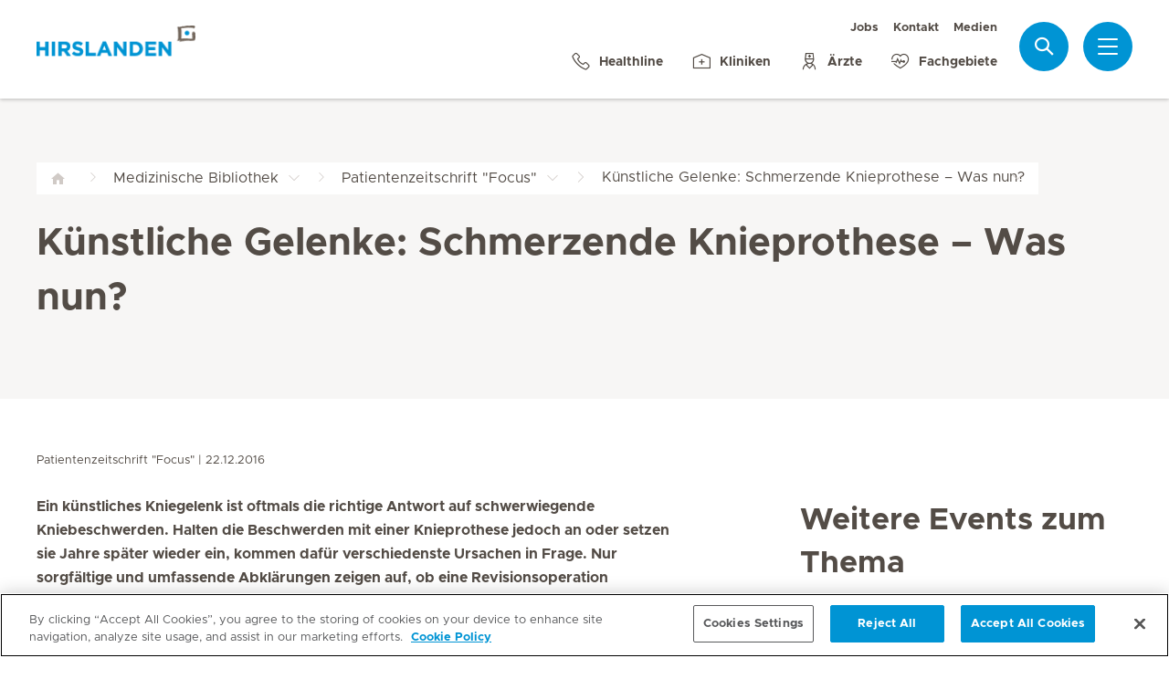

--- FILE ---
content_type: text/html; charset=UTF-8
request_url: https://www.hirslanden.ch/de/corporate/publications/patientenzeitschriftfocus/kuenstliche-gelenke--schmerzende-knieprothese--was-nun-.html
body_size: 11131
content:

  <!DOCTYPE HTML>
  <html class="no-js" lang="de">
    <head><meta http-equiv="content-type" content="text/html; charset=UTF-8"/>
<script defer="defer" type="text/javascript" src="/.rum/@adobe/helix-rum-js@%5E2/dist/rum-standalone.js"></script>
<link rel="preload" href="/etc.clientlibs/hirslanden/clientlibs/frontend-min/resources/font/Metropolis-Regular.woff" as="font" type="font/woff" crossorigin="anonymous"/>
<link rel="preload" href="/etc.clientlibs/hirslanden/clientlibs/frontend-min/resources/font/Metropolis-Bold.woff" as="font" type="font/woff" crossorigin="anonymous"/>
<link rel="preload" href="/etc.clientlibs/hirslanden/clientlibs/frontend-min/resources/font/Metropolis-SemiBold.woff" as="font" type="font/woff" crossorigin="anonymous"/>
<link rel="preload" href="/etc.clientlibs/hirslanden/clientlibs/frontend-min/resources/font/icons.woff?v=1.0.0" as="font" type="font/woff" crossorigin="anonymous"/>


	
	<title>Künstliche Gelenke: Schmerzende Knieprothese – Was nun? | Hirslanden</title>
	<meta name="keywords"/>
	<meta name="description"/>
	<meta itemprop="page-title" content="künstliche gelenke: schmerzende knieprothese – was nun?"/>
	<meta itemprop="repository-path" content="/content/corporate/de/publications/patientenzeitschriftfocus/kuenstliche-gelenke--schmerzende-knieprothese--was-nun-"/>
	<meta itemprop="fmhs" content="/content/corporate/de/fmhs/orthopaedische-chirurgieundtraumatologiedesbewegungsapparates"/>
	
	
	<meta itemprop="clinics" content="/content/st-anna-in-meggen/de,/content/klinik-st--anna/de"/>
	
	<meta itemprop="corporate" content="/content/corporate"/>
	
	
	
	
	
	
	<meta itemprop="doctors" content="/content/corporate/de/doctors/3/3233449"/>
	
	
	
	
	
	<meta itemprop="topics" content="hirslanden:topic/gelenke"/>
	<meta itemprop="source-types" content="hirslanden:library/source-type/patientenzeitschriftfocus"/>
	
	
	
	
	
	
	
	
	<meta itemprop="page-type" content="PUBLICATION"/>
	
	<meta itemprop="published-date" content="2016-12-22 23:00:00"/>
	
	
	
	<meta name="viewport" content="width=device-width, initial-scale=1, maximum-scale=1"/>
	
	<meta name="last-modified" content="2020-03-31"/>
	<meta name="yandex-verification" content="53c3c2530ef78398"/>
	

	<link rel="canonical" href="https://www.hirslanden.ch/de/corporate/publications/patientenzeitschriftfocus/kuenstliche-gelenke--schmerzende-knieprothese--was-nun-.html"/>

	

	
		
		<meta property="og:url" content="https://www.hirslanden.ch/de/corporate/publications/patientenzeitschriftfocus/kuenstliche-gelenke--schmerzende-knieprothese--was-nun-.html"/>
		<meta property="og:type" content="article"/>
		<meta property="og:title" content="Künstliche Gelenke: Schmerzende Knieprothese – Was nun?"/>
		
		<meta property="og:image" content="https://mediclinic.scene7.com/is/image/mediclinic/hirslanden-logo-detailansicht-praxiszentren?_ck=1616179864108"/>

		
		<meta name="twitter:card" content="summary"/>
		<meta name="twitter:site" content="Hirslanden"/>
		<meta name="twitter:site:id" content="73376192"/>
		<meta name="twitter:title" content="Künstliche Gelenke: Schmerzende Knieprothese – Was nun?"/>
		
		<meta name="twitter:image" content="https://mediclinic.scene7.com/is/image/mediclinic/hirslanden-logo-detailansicht-praxiszentren?_ck=1616179864108"/>
	






    <!-- OneTrust Cookies Consent Notice start for hirslanden.ch -->

<script src="https://cdn.cookielaw.org/scripttemplates/otSDKStub.js" data-document-language="true" type="text/javascript" charset="UTF-8" data-domain-script="019523e2-a759-7907-be70-200d8c3420d7"></script>
<script type="text/javascript">
function OptanonWrapper() { }
</script>
<!-- OneTrust Cookies Consent Notice end for hirslanden.ch -->
    
    <script>
    window.dataLayer = window.dataLayer || [];
</script>
<!-- Google Tag Manager -->


    <script>(function(w,d,s,l,i){w[l]=w[l]||[];w[l].push({'gtm.start':
        new Date().getTime(),event:'gtm.js'});var f=d.getElementsByTagName(s)[0],
        j=d.createElement(s),dl=l!='dataLayer'?'&l='+l:'';j.async=true;j.src=
        'https://www.googletagmanager.com/gtm.js?id='+i+dl;f.parentNode.insertBefore(j,f);
    })(window,document,'script','dataLayer',"GTM-PRTK3Z");</script>


<!-- End Google Tag Manager -->


<!-- Adobe Analytics -->


    <script src="https://assets.adobedtm.com/82ec148934ab/bff85ea4e93a/launch-45694b391688.min.js" async></script>


<!-- End Adobe Analytics -->

    
    
    
        <script type="text/javascript" src="//script.crazyegg.com/pages/scripts/0090/4507.js" async="async"></script>
    
    

        
    
<link rel="stylesheet" href="/etc.clientlibs/hirslanden/clientlibs/clientlib-dependencies.lc-d41d8cd98f00b204e9800998ecf8427e-lc.css" type="text/css">



        
    
<link rel="stylesheet" href="/etc.clientlibs/hirslanden/clientlibs/clientlib-site.lc-4d1c75d68b11839a9440671cf091ea24-lc.css" type="text/css">



        


        
    
<link rel="stylesheet" href="/etc.clientlibs/hirslanden/clientlibs/frontend-min.lc-7d3d4b7431c03ae8eab1fe3f3be0c184-lc.css" type="text/css">



        
        
    
<script src="/etc.clientlibs/hirslanden/clientlibs/frontend-head-min.lc-f4e96b76cb58ca0b834b0f165cd57d9c-lc.js"></script>




        
    
    
    <script src="https://cdnjs.cloudflare.com/ajax/libs/picturefill/3.0.3/picturefill.min.js" async></script>



<script type="application/ld+json">
    {"@context":"http://schema.org/","@type":"NewsArticle","headline":"","image":"","datePublished":"2016-12-23","description":"","publisher":{"@type":"Organization","name":"Corporate"}}
</script>

<script type="application/ld+json">
    {"@context":"http://schema.org/","@type":"BreadcrumbList","itemListElement":[{"@type":"ListItem","position":1,"name":"Medizinische Bibliothek","item":"https://www.hirslanden.ch/de/corporate/publications.html"},{"@type":"ListItem","position":2,"name":"Patientenzeitschrift \"Focus\"","item":"https://www.hirslanden.ch/de/corporate/publications/patientenzeitschriftfocus.html"},{"@type":"ListItem","position":3,"name":"Künstliche Gelenke: Schmerzende Knieprothese – Was nun?","item":"https://www.hirslanden.ch/de/corporate/publications/patientenzeitschriftfocus/kuenstliche-gelenke--schmerzende-knieprothese--was-nun-.html"}]}
</script>


<link rel="apple-touch-icon-precomposed" sizes="152x152" href="/etc.clientlibs/hirslanden/clientlibs/frontend/resources/favicon/touch-icon-ipad-retina.png"/>
<link rel="apple-touch-icon-precomposed" sizes="120x120" href="/etc.clientlibs/hirslanden/clientlibs/frontend/resources/favicon/touch-icon-iphone-retina.png"/>
<link rel="apple-touch-icon-precomposed" sizes="76x76" href="/etc.clientlibs/hirslanden/clientlibs/frontend/resources/favicon/touch-icon-ipad.png"/>
<link rel="apple-touch-icon-precomposed" sizes="52x52" href="/etc.clientlibs/hirslanden/clientlibs/frontend/resources/favicon/touch-icon-iphone.png"/>
<link rel="shortcut icon" href="/etc.clientlibs/hirslanden/clientlibs/frontend/resources/favicon/favicon.ico"/>
<meta name="msapplication-TileColor" content="#0094D0"/>
<meta name="msapplication-TileImage" content="/etc.clientlibs/hirslanden/clientlibs/frontend/resources/favicon/favicon-tile-144x144.png"/>

</head>
    <body class=" no-js   " type-ahead-endpoint-url="https://www.hirslanden.ch/de/corporate/_jcr_content.typeahead.json">
      <!-- Google Tag Manager (noscript) -->



    <noscript><iframe title="Google Tag Manager iframe" src="https://www.googletagmanager.com/ns.html?id=GTM-PRTK3Z" height="0" width="0" style="display:none;visibility:hidden"></iframe></noscript>



<!-- End Google Tag Manager (noscript) -->





<div id="dataLayerPageId" data-datalayerjson="{&#34;event&#34;:&#34;dl_page_view&#34;,&#34;language&#34;:&#34;de&#34;,&#34;page_type&#34;:&#34;corporate&#34;}">
</div>



      <div id="page">
  
  
    
    <div id="header">
        <header>
            
            <div>

    <div id="header-new" class="corporate">
        <div class="skip-links">
            <a class="accessible" href="#nav">Zur Navigation springen</a>
            <a class="accessible" href="#content">Zum Inhalt springen</a>
        </div>
        <nav>
            <div id="nav" class="navWrapper">
                <div class="logoWrapper">
                    <a href="/de/corporate/home.html">
                        <img src="/content/dam/corporate/logos/hirslanden/hirslanden-logo.png" alt="Hirslanden" title="Hirslanden" class="logo"/>
                        <img src="/content/dam/mc-sa-corporate/logos/icon-hirslanden-mediclinic-web.png" alt="Hirslanden" title="Hirslanden" class="smallLogo"/>
                        <div class="hospitalName"></div>
                    </a>
                </div>
                <script type="application/ld+json">
    {"@context":"http://schema.org/","@type":"Organization","url":"%5BLjava.lang.String;@5093f803.html","logo":"https://www.hirslanden.ch/renditions/corporate/logos/hirslanden/4x3/768/1616177087257/hirslanden-logo.png"}
</script>


                
                <div class="linksWrapper">
                    <div class="links">
                        <div class="topLinksWrapper">
                            <ul class="customLinksWrapper">
                                
                                    <li class="customLink ">
                                        <a href="https://careers.hirslanden.ch/?locale=de_DE" class="hir-ext-link" target="_blank">
                                                
                                            Jobs
                                        </a>
                                    </li>
<li class="customLink ">
                                        <a href="/de/corporate/ueber-uns/kontakt.html">
                                                
                                            Kontakt
                                        </a>
                                    </li>
<li class="customLink ">
                                        <a href="/de/corporate/medien-und-news.html">
                                                
                                            Medien
                                        </a>
                                    </li>

                                
                            </ul>
                            
                        </div>

                        <ul class="bottomLinksWrapper">
                            
    
    
        <li class="sidebar_link">
            <a href="/de/corporate/ueber-uns/kontakt/healthline.html">
                <span class="icon icon-phone"></span>
                <span>Healthline</span>
            </a>
        </li>
    
        <li class="sidebar_link">
            <a href="/de/corporate/kliniken-und-zentren.html">
                <span class="icon icon-clinic"></span>
                <span>Kliniken</span>
            </a>
        </li>
    
        <li class="sidebar_link">
            <a href="/de/corporate/aerzte-und-pflege/aerztesuche.html">
                <span class="icon icon-doctor"></span>
                <span>Ärzte</span>
            </a>
        </li>
    
        <li class="sidebar_link">
            <a href="/de/corporate/fachgebiete.html">
                <span class="icon icon-medical-heart"></span>
                <span>Fachgebiete</span>
            </a>
        </li>
    

                        </ul>
                        <div class="show-on-mobile bottomLinksWrapperMobile">
                            <ul class="bottomLinksWrapper">
                                
    
    
        <li class="sidebar_link">
            <a href="/de/corporate/ueber-uns/kontakt/healthline.html">
                <span class="icon icon-phone"></span>
                <span>Healthline</span>
            </a>
        </li>
    
        <li class="sidebar_link">
            <a href="/de/corporate/kliniken-und-zentren.html">
                <span class="icon icon-clinic"></span>
                <span>Kliniken</span>
            </a>
        </li>
    
        <li class="sidebar_link">
            <a href="/de/corporate/aerzte-und-pflege/aerztesuche.html">
                <span class="icon icon-doctor"></span>
                <span>Ärzte</span>
            </a>
        </li>
    
        <li class="sidebar_link">
            <a href="/de/corporate/fachgebiete.html">
                <span class="icon icon-medical-heart"></span>
                <span>Fachgebiete</span>
            </a>
        </li>
    

                            </ul>
                        </div>
                    </div>

                    
                    
                    <script id="tmpl-search" type="text/x-template">
    <img class="popup-logo" src="/content/dam/mc-sa-corporate/logos/icon-hirslanden-mediclinic-web.png" alt="Hirslanden" title="Hirslanden"/>
    <div class="white-popup search-popup header_search-popup">
        <form id="header-search-form" method="GET" action="https://www.hirslanden.ch/de/corporate/search.html">
            <div class="typeahead__container">
                <div class="search-field typeahead__field">
                    <span class="typeahead__query">
                        <input type="text" title="Search Input" class="type-ahead-search search-overlay-input" data-typeahead-filters="[{&#34;type&#34;:&#34;AndFilter&#34;,&#34;startsWith&#34;:false,&#34;key&#34;:&#34;corporate_str&#34;,&#34;value&#34;:&#34;/content/corporate&#34;}]" name="q" id="search" placeholder="Stichwort..." autocomplete="off" style="background-image: url('/etc.clientlibs/hirslanden/clientlibs/frontend/resources/img/24-px-search.svg')"/>
                    </span>
                    <span class="typeahead__button hide-on-mobile">
                        <button type="submit" title="Search" aria-label="Search" class="button button-search">Suche</button>
                    </span>
                </div>
            </div>
        </form>
        
            <div class="header_search-links">
                    <a href="https://careers.hirslanden.ch/?locale=de_DE">Jobs</a>
            
                    <a href="https://www.hirslanden.ch/de/corporate/aerzte-und-pflege/aerztesuche.html">Ärztesuche</a>
            
                    <a href="https://www.hirslanden.ch/de/corporate/fuer-alle-folgen-des-lebens/hirslandenbaby/babygalerie.html">Baby-Galerie</a>
            
                    <a href="https://sponsoring.hirslanden.ch/de/">Sponsoring-Anfragen</a>
            </div>
        
    </div>
</script>
                    <div class="iconsWrapper">
                        <div class="search-box search">
                            <a href="https://www.hirslanden.ch/de/corporate/search.html" class="hir-ext-link" target="_blank">
                                <span class="icon icon-search"></span>
                                <span class="screen-reader">Suche</span></a>
                        </div>
                        <div class="menu sidebar_toggle-header">
                            <a href="#sidebar" class="open-sidebar" title="Menü">
                                <div class="menuItemsWrapper">
                                    <span></span>
                                    <span></span>
                                    <span></span>
                                </div>
                            </a>
                        </div>
                    </div>
                </div>

            </div>
        </nav>

    </div>
    

    
    <div id="sidebar" class="sidebar  mfp-hide mfp-with-anim" aria-hidden="true" role="menu">
        <div class="sidebar_background">
            <div class="sidebar_holder">
                <div class="sidebar_left-column">
                    
                    <a href="/de/corporate/home.html" alt="Hirslanden" title="Hirslanden" class="hir-logo logo-override">
                        <span class="screen-reader">Hirslanden Home</span>
                        <img src="/content/dam/corporate/logos/hirslanden/hirslanden-logo.png"/>
                        
                        
                    </a>

                    
                    <ul class="sidebar_links">
                        
    <li class="emergency sidebar_link">
        <a href="/de/corporate/notfall.html">
            <span class="icon icon-emergency"></span>
            <span class="emergency_title">Notfall</span>
        </a>
    </li>
    
        <li class="sidebar_link">
            <a href="/de/corporate/ueber-uns/kontakt/healthline.html">
                <span class="icon icon-phone"></span>
                <span>Healthline</span>
            </a>
        </li>
    
        <li class="sidebar_link">
            <a href="/de/corporate/kliniken-und-zentren.html">
                <span class="icon icon-clinic"></span>
                <span>Kliniken</span>
            </a>
        </li>
    
        <li class="sidebar_link">
            <a href="/de/corporate/aerzte-und-pflege/aerztesuche.html">
                <span class="icon icon-doctor"></span>
                <span>Ärzte</span>
            </a>
        </li>
    
        <li class="sidebar_link">
            <a href="/de/corporate/fachgebiete.html">
                <span class="icon icon-medical-heart"></span>
                <span>Fachgebiete</span>
            </a>
        </li>
    

                    </ul>

                    <div class="sidebar_divider"></div>

                    

                    <nav>
                        <ul class="sidebar_nav">
                            
    
        <li class="sidebar_nav-item">
            <a data-tab="tab1" href="#">
                Patienten &amp; Angehörige
                <span class="icon icon-arrow-next"></span>
            </a>
        </li>
    
        <li class="sidebar_nav-item">
            <a data-tab="tab2" href="#">
                Leistungsangebot
                <span class="icon icon-arrow-next"></span>
            </a>
        </li>
    
        <li class="sidebar_nav-item">
            <a data-tab="tab3" href="#">
                Jobs &amp; Karriere
                <span class="icon icon-arrow-next"></span>
            </a>
        </li>
    
        <li class="sidebar_nav-item">
            <a data-tab="tab4" href="#">
                Über uns
                <span class="icon icon-arrow-next"></span>
            </a>
        </li>
    
        <li class="sidebar_nav-item">
            <a data-tab="tab5" href="#">
                Für Ärzte &amp; Zuweiser
                <span class="icon icon-arrow-next"></span>
            </a>
        </li>
    

                        </ul>
                    </nav>

                    <div class="sidebar_divider"></div>

                    
                    <div class="">
                        <nav>
                            
                            <ul class="top-links sidebar_nav">
                                
    
        <li class=" sidebar_nav-item">
            <a href="https://careers.hirslanden.ch/?locale=de_DE" class="hir-ext-link" target="_blank">
                                            
                Jobs
            </a>
            
        </li>
<li class=" sidebar_nav-item">
            <a href="/de/corporate/ueber-uns/kontakt.html">
                                            
                Kontakt
            </a>
            
        </li>
<li class=" sidebar_nav-item">
            <a href="/de/corporate/medien-und-news.html">
                                            
                Medien
            </a>
            
        </li>

    

                            </ul>
                            
                            <div class="sidebar_divider"></div>
                            
                        </nav>
                    </div>

                    
                    
                </div>
                

                <div class="sidebar_right-column">
                    <a href="/de/corporate/home.html" alt="Hirslanden" title="Hirslanden" class="hir-logo logo-override  show-on-mobile logo-mobile">
                        <span class="screen-reader">Hirslanden Home</span>
                        <img src="/content/dam/corporate/logos/hirslanden/hirslanden-logo.png"/>
                        
                        
                    </a>

                    <div class="sidebar_right-column-content">
                        
                        <div class="sidebar_search">
    <img class="popup-logo" src="/content/dam/mc-sa-corporate/logos/icon-hirslanden-mediclinic-web.png" alt="Hirslanden" title="Hirslanden"/>
    <div class="white-popup search-popup header_search-popup">
        <form id="header-search-form" method="GET" action="https://www.hirslanden.ch/de/corporate/search.html">
            <div class="typeahead__container">
                <div class="search-field typeahead__field">
                    <span class="typeahead__query">
                        <input type="text" title="Search Input" class="type-ahead-search search-overlay-input" data-typeahead-filters="[{&#34;type&#34;:&#34;AndFilter&#34;,&#34;startsWith&#34;:false,&#34;key&#34;:&#34;corporate_str&#34;,&#34;value&#34;:&#34;/content/corporate&#34;}]" name="q" id="search" placeholder="Stichwort..." autocomplete="off" style="background-image: url('/etc.clientlibs/hirslanden/clientlibs/frontend/resources/img/24-px-search.svg')"/>
                    </span>
                    <span class="typeahead__button hide-on-mobile">
                        <button type="submit" title="Search" aria-label="Search" class="button button-search">Suche</button>
                    </span>
                </div>
            </div>
        </form>
        
            <div class="header_search-links">
                    <a href="https://careers.hirslanden.ch/?locale=de_DE" class="hir-ext-link" target="_blank">Jobs</a>
            
                    <a href="https://www.hirslanden.ch/de/corporate/aerzte-und-pflege/aerztesuche.html" class="hir-ext-link" target="_blank">Ärztesuche</a>
            
                    <a href="https://www.hirslanden.ch/de/corporate/fuer-alle-folgen-des-lebens/hirslandenbaby/babygalerie.html" class="hir-ext-link" target="_blank">Baby-Galerie</a>
            
                    <a href="https://sponsoring.hirslanden.ch/de/" class="hir-ext-link" target="_blank">Sponsoring-Anfragen</a>
            </div>
        
    </div>
</div>
                        
                        <div class="sidebar_content-holder">
                            
        
        



                        </div>
                    </div>

                    
                    <div class="sidebar_nav-holder">
                        
    
        <div class="sidebar_nav-item-content" id="tab1">
            <a class="sidebar_nav-item-link show-on-mobile">
                <span class="icon icon-arrow-back"></span>
                <span>Patienten &amp; Angehörige</span>
            </a>
            
                <a class="sidebar_nav-item-sublink sidebar_nav-item-sublink-main" href="/de/corporate/klinikaufenthalt.html">Ihr Klinikaufenthalt</a>
                
                    <a class="sidebar_nav-item-sublink" href="/de/corporate/klinikaufenthalt/aufenthalt-und-besuch.html">Aufenthalt &amp; Besuch</a>
                
                    <a class="sidebar_nav-item-sublink" href="/de/corporate/klinikaufenthalt/hotellerie-und-gastronomie.html">Hotellerie &amp; Services</a>
                
                    <a class="sidebar_nav-item-sublink" href="/de/corporate/klinikaufenthalt/rueckmeldung-aufenthalt.html">Rückmeldung Klinikaufenthalt</a>
                
                    <a class="sidebar_nav-item-sublink" href="/de/corporate/klinikaufenthalt/informationen-fuer-internationale-patienten.html">Informationen für Internationale Patienten</a>
                
                    <a class="sidebar_nav-item-sublink" href="/de/corporate/versicherung.html">Versicherung</a>
                
                <div class="sidebar_divider-nav"></div>
            
                <a class="sidebar_nav-item-sublink sidebar_nav-item-sublink-main" href="/de/corporate/leistungsuebersicht-stationaer.html">Stationärer Aufenthalt</a>
                
                    <a class="sidebar_nav-item-sublink" href="/de/corporate/archive/hirslanden-prive.html">Leistungen für Privatversicherte</a>
                
                    <a class="sidebar_nav-item-sublink" href="/de/corporate/leistungsuebersicht-stationaer/hirslanden-preference.html">Leistungen für Halbprivatversicherte</a>
                
                    <a class="sidebar_nav-item-sublink" href="/de/corporate/leistungsuebersicht-stationaer/leistungen-grundversicherung.html">Leistungen für Grundversicherte</a>
                
                <div class="sidebar_divider-nav"></div>
            
                <a class="sidebar_nav-item-sublink sidebar_nav-item-sublink-main" href="/de/corporate/ambulante-patienten/ambulanter-aufenthalt.html">Ambulanter Aufenthalt</a>
                
                    <a class="sidebar_nav-item-sublink" href="/de/corporate/ambulante-patienten/ambulanter-aufenthalt.html">Ablauf des Aufenthalts</a>
                
                    <a class="sidebar_nav-item-sublink" href="/de/corporate/ambulante-patienten/ambulante-behandlung-zusatzversicherung.html">Ambulante Behandlung mit Zusatzversicherung</a>
                
                <div class="sidebar_divider-nav"></div>
            
        </div>
    
        <div class="sidebar_nav-item-content" id="tab2">
            <a class="sidebar_nav-item-link show-on-mobile">
                <span class="icon icon-arrow-back"></span>
                <span>Leistungsangebot</span>
            </a>
            
                <a class="sidebar_nav-item-sublink sidebar_nav-item-sublink-main" href="/de/corporate/gesundheitswissen.html">Gesundheitswissen</a>
                
                    <a class="sidebar_nav-item-sublink" href="/de/corporate/krankheitsbilder.html">Krankheitsbilder</a>
                
                    <a class="sidebar_nav-item-sublink" href="/de/corporate/behandlungen.html">Behandlungen</a>
                
                    <a class="sidebar_nav-item-sublink" href="/de/corporate/publications.html">Medizinische Bibliothek</a>
                
                    <a class="sidebar_nav-item-sublink" href="/de/corporate/publications/patientengeschichten.html">Patientengeschichten</a>
                
                <div class="sidebar_divider-nav"></div>
            
                <a class="sidebar_nav-item-sublink sidebar_nav-item-sublink-main" href="/de/corporate/fuer-alle-folgen-des-lebens.html">Fachgebiete</a>
                
                    <a class="sidebar_nav-item-sublink" href="/de/corporate/fuer-alle-folgen-des-lebens/kardiologie.html">Herz &amp; Gefässe</a>
                
                    <a class="sidebar_nav-item-sublink" href="/de/corporate/fuer-alle-folgen-des-lebens/hirslandenbaby.html">Schwangerschaft &amp; Geburt</a>
                
                    <a class="sidebar_nav-item-sublink" href="/de/corporate/fuer-alle-folgen-des-lebens/genetische-medizin.html">Genetische Medizin</a>
                
                    <a class="sidebar_nav-item-sublink" href="/de/corporate/fuer-alle-folgen-des-lebens/orthopaedie-sportmedizin.html">Orthopädie &amp; Sportmedizin</a>
                
                    <a class="sidebar_nav-item-sublink" href="/de/corporate/fuer-alle-folgen-des-lebens/krebs.html">Krebs</a>
                
                    <a class="sidebar_nav-item-sublink" href="/de/corporate/archive/radiologie-hirslanden.html">Radiologie</a>
                
                <div class="sidebar_divider-nav"></div>
            
                <a class="sidebar_nav-item-sublink sidebar_nav-item-sublink-main" href="/de/corporate/kliniken-und-zentren.html">Kliniken &amp; Zentren</a>
                
                    <a class="sidebar_nav-item-sublink" href="/de/corporate/kliniken-und-zentren/hirslanden-in-ihrer-naehe.html">Hirslanden in Ihrer Nähe</a>
                
                    <a class="sidebar_nav-item-sublink" href="/de/corporate/kliniken-und-zentren/praxiszentren.html">Ambulante Zentren </a>
                
                    <a class="sidebar_nav-item-sublink" href="/de/corporate/kliniken-und-zentren/notfallstationen.html">Kliniken mit Notfall</a>
                
                    <a class="sidebar_nav-item-sublink" href="/de/corporate/kliniken-und-zentren/geburtskliniken.html">Geburtskliniken</a>
                
                    <a class="sidebar_nav-item-sublink" href="/de/corporate/aerzte-und-pflege.html">Ärzte und Pflege</a>
                
                <div class="sidebar_divider-nav"></div>
            
                <a class="sidebar_nav-item-sublink sidebar_nav-item-sublink-main" href="/de/corporate/kurse-und-veranstaltungen.html">Kurse &amp; Veranstaltungen</a>
                
                    <a class="sidebar_nav-item-sublink" href="/de/corporate/kurse-und-veranstaltungen/schwangerschaft-und-geburt.html">Schwangerschaft &amp; Geburt</a>
                
                    <a class="sidebar_nav-item-sublink" href="/de/corporate/kurse-und-veranstaltungen/gesundheitsthemen.html">Gesundheitsthemen</a>
                
                <div class="sidebar_divider-nav"></div>
            
        </div>
    
        <div class="sidebar_nav-item-content" id="tab3">
            <a class="sidebar_nav-item-link show-on-mobile">
                <span class="icon icon-arrow-back"></span>
                <span>Jobs &amp; Karriere</span>
            </a>
            
                <a class="sidebar_nav-item-sublink sidebar_nav-item-sublink-main" href="/de/corporate/jobs-und-karriere.html">Jobs &amp; Karriere</a>
                
                    <a class="sidebar_nav-item-sublink hir-ext-link" href="https://careers.hirslanden.ch/?locale=de_DE?#scrolltosearch" target="_blank">Offene Stellen</a>
                
                    <a class="sidebar_nav-item-sublink hir-ext-link" href="https://careers.hirslanden.ch/Hirslanden/content/How-to-Apply/?locale=de_DE" target="_blank">Ihre Bewerbung</a>
                
                    <a class="sidebar_nav-item-sublink" href="/de/corporate/kampagnen/arbeiten.html">Hirslanden als Arbeitgeberin</a>
                
                    <a class="sidebar_nav-item-sublink" href="/de/corporate/jobs-und-karriere/arbeitgeberin.html">Arbeitgeberversprechen</a>
                
                    <a class="sidebar_nav-item-sublink" href="/de/corporate/jobs-und-karriere/karrierepfade.html">Karrierepfade</a>
                
                    <a class="sidebar_nav-item-sublink" href="/de/corporate/jobs-und-karriere/aus-und-weiterbildung.html">Aus- &amp; Weiterbildung</a>
                
                    <a class="sidebar_nav-item-sublink" href="/de/corporate/archive/pensionskasse.html">Pensionskasse</a>
                
                    <a class="sidebar_nav-item-sublink" href="/de/corporate/ueber-uns/kontakt/kontakt-fuer-jobsuchende.html">Kontakt</a>
                
                    <a class="sidebar_nav-item-sublink hir-ext-link" href="https://blog.hirslanden.ch/category/karriere/" target="_blank">Hirslanden Blog</a>
                
                <div class="sidebar_divider-nav"></div>
            
        </div>
    
        <div class="sidebar_nav-item-content" id="tab4">
            <a class="sidebar_nav-item-link show-on-mobile">
                <span class="icon icon-arrow-back"></span>
                <span>Über uns</span>
            </a>
            
                <a class="sidebar_nav-item-sublink sidebar_nav-item-sublink-main" href="/de/corporate/ueber-uns.html">Hirslanden-Gruppe</a>
                
                    <a class="sidebar_nav-item-sublink" href="/de/corporate/ueber-uns/unternehmensportrait.html">Unternehmensporträt</a>
                
                    <a class="sidebar_nav-item-sublink" href="/de/corporate/ueber-uns/together-we-care.html">Together We Care</a>
                
                    <a class="sidebar_nav-item-sublink" href="/de/corporate/ueber-uns/qualitaet.html">Qualität</a>
                
                    <a class="sidebar_nav-item-sublink" href="/de/corporate/ueber-uns/nachhaltigkeit.html">Nachhaltigkeit</a>
                
                    <a class="sidebar_nav-item-sublink" href="/de/corporate/ueber-uns/forschung-lehre.html">Forschung und Lehre</a>
                
                    <a class="sidebar_nav-item-sublink" href="/de/corporate/ueber-uns/gesundheitspolitik.html">Gesundheitspolitik</a>
                
                    <a class="sidebar_nav-item-sublink" href="/de/corporate/ueber-uns/sponsoring-engagements.html">Sponsoring &amp; Engagements</a>
                
                    <a class="sidebar_nav-item-sublink" href="/de/corporate/ueber-uns/kontakt.html">Kontakt</a>
                
                <div class="sidebar_divider-nav"></div>
            
        </div>
    
        <div class="sidebar_nav-item-content" id="tab5">
            <a class="sidebar_nav-item-link show-on-mobile">
                <span class="icon icon-arrow-back"></span>
                <span>Für Ärzte &amp; Zuweiser</span>
            </a>
            
                <a class="sidebar_nav-item-sublink sidebar_nav-item-sublink-main" href="/de/corporate/partneraerzte.html">Für Partnerärzte</a>
                
                <div class="sidebar_divider-nav"></div>
            
                <a class="sidebar_nav-item-sublink sidebar_nav-item-sublink-main" href="/de/corporate/fuer-interessierte-aerzte.html">Für interessierte Ärzte</a>
                
                    <a class="sidebar_nav-item-sublink" href="/de/corporate/fuer-interessierte-aerzte/belegarztsystem.html">Partnerarztsystem </a>
                
                    <a class="sidebar_nav-item-sublink" href="/de/corporate/fuer-interessierte-aerzte/vorteile-als-partnerarzt.html">Vorteile als Partnerarzt</a>
                
                    <a class="sidebar_nav-item-sublink" href="/de/corporate/fuer-interessierte-aerzte/medizinische-infrastruktur.html">Medizinische Infrastruktur</a>
                
                <div class="sidebar_divider-nav"></div>
            
                <a class="sidebar_nav-item-sublink sidebar_nav-item-sublink-main" href="/de/corporate/zuweiser.html">Für Zuweiser</a>
                
                <div class="sidebar_divider-nav"></div>
            
                <a class="sidebar_nav-item-sublink sidebar_nav-item-sublink-main" href="/de/corporate/fort-und-weiterbildungsangebot.html">Fort- &amp; Weiterbildungsangebot</a>
                
                <div class="sidebar_divider-nav"></div>
            
        </div>
    

                    </div>

                </div>
            </div>
        </div>
    </div>
</div>
            

            <div class="genericHeader">
    <div class="genericHeaderWrapper" data-text-bookmark-mac="Sie können diese Seite Ihren Lesezeichen hinzufügen, indem Sie auf der Tastatur die Tastenkombination Command/Cmd + D drücken." data-text-bookmark-windows="Sie können diese Seite Ihren Lesezeichen hinzufügen, indem Sie auf der Tastatur die Tastenkombination CTRL + D drücken.">
        
        <ol class="breadcrumb-wrapper">
  <li class="breadcrumb-item ">
    <div class="first-item  noSiblings">
      <a href="/de/corporate/home.html">
        <span></span>
      </a>
    </div>
    
  </li>

  <li class="breadcrumb-item ">
    <div class="breadcrumb-item-main  hasSiblings">
      <a href="/de/corporate/publications.html">
        <span>Medizinische Bibliothek</span>
      </a>
    </div>
    
      <ol class="breadcrumb-inner-item-wrapper">
        <li class="breadcrumb-sub-item ">
          <a href="/de/corporate/home.html">Hirslanden-Gruppe </a>
        </li>
      
        <li class="breadcrumb-sub-item ">
          <a href="/de/corporate/klinikaufenthalt.html">Klinikaufenthalt </a>
        </li>
      
        <li class="breadcrumb-sub-item ">
          <a href="/de/corporate/versicherung.html">Versicherung  </a>
        </li>
      
        <li class="breadcrumb-sub-item ">
          <a href="/de/corporate/leistungsuebersicht-stationaer.html">Leistungsübersicht pro Versicherungsklasse </a>
        </li>
      
        <li class="breadcrumb-sub-item ">
          <a href="/de/corporate/gesundheitswissen.html">Gesundheitswissen </a>
        </li>
      
        <li class="breadcrumb-sub-item ">
          <a href="/de/corporate/krankheitsbilder.html">Krankheitsbilder </a>
        </li>
      
        <li class="breadcrumb-sub-item ">
          <a href="/de/corporate/behandlungen.html">Behandlungen </a>
        </li>
      
        <li class="breadcrumb-sub-item active">
          <a href="/de/corporate/publications.html">Medizinische Bibliothek </a>
        </li>
      
        <li class="breadcrumb-sub-item ">
          <a href="/de/corporate/fachgebiete.html">Fachgebiete </a>
        </li>
      
        <li class="breadcrumb-sub-item ">
          <a href="/de/corporate/fuer-alle-folgen-des-lebens.html">Für alle Folgen des Lebens </a>
        </li>
      
        <li class="breadcrumb-sub-item ">
          <a href="/de/corporate/kliniken-und-zentren.html">Kliniken und Zentren </a>
        </li>
      
        <li class="breadcrumb-sub-item ">
          <a href="/de/corporate/aerzte-und-pflege.html">Ärzte und Pflege </a>
        </li>
      
        <li class="breadcrumb-sub-item ">
          <a href="/de/corporate/kurse-und-veranstaltungen.html">Kurse und  Veranstaltungen </a>
        </li>
      
        <li class="breadcrumb-sub-item ">
          <a href="/de/corporate/jobs-und-karriere.html">Jobs und Karriere </a>
        </li>
      
        <li class="breadcrumb-sub-item ">
          <a href="/de/corporate/ueber-uns.html">Hirslanden-Gruppe </a>
        </li>
      
        <li class="breadcrumb-sub-item ">
          <a href="/de/corporate/fuer-unternehmen.html">fuer-unternehmen </a>
        </li>
      
        <li class="breadcrumb-sub-item ">
          <a href="/de/corporate/medien-und-news.html">Medien &amp; News </a>
        </li>
      
        <li class="breadcrumb-sub-item ">
          <a href="/de/corporate/qualitaet.html">Qualität </a>
        </li>
      
        <li class="breadcrumb-sub-item ">
          <a href="/de/corporate/cug.html">cug </a>
        </li>
      
        <li class="breadcrumb-sub-item ">
          <a href="/de/corporate/hirslanden-gruppe.html">hirslanden-gruppe </a>
        </li>
      
        <li class="breadcrumb-sub-item ">
          <a href="/de/corporate/jobs-und-karriere-chatbot.html">jobs-und-karriere-chatbot </a>
        </li>
      </ol>
    
  </li>

  <li class="breadcrumb-item ">
    <div class="breadcrumb-item-main  hasSiblings">
      <a href="/de/corporate/publications/patientenzeitschriftfocus.html">
        <span>Patientenzeitschrift &#34;Focus&#34;</span>
      </a>
    </div>
    
      <ol class="breadcrumb-inner-item-wrapper">
        <li class="breadcrumb-sub-item active">
          <a href="/de/corporate/publications/patientenzeitschriftfocus.html">Patientenzeitschrift &#34;Focus&#34; </a>
        </li>
      
        <li class="breadcrumb-sub-item ">
          <a href="/de/corporate/publications/patientenzeitschriftquestiondesante.html">Patientenzeitschrift &#34;Question de Santé&#34; </a>
        </li>
      
        <li class="breadcrumb-sub-item ">
          <a href="/de/corporate/publications/patientenzeitschriftmittelpunkt.html">Patientenzeitschrift &#34;Mittelpunkt&#34; </a>
        </li>
      
        <li class="breadcrumb-sub-item ">
          <a href="/de/corporate/publications/patientenzeitschrifttreffpunkt.html">Patientenzeitschrift &#34;Treffpunkt&#34; </a>
        </li>
      
        <li class="breadcrumb-sub-item ">
          <a href="/de/corporate/publications/patientenzeitschriftforum.html">Patientenzeitschrift &#34;Forum&#34; </a>
        </li>
      
        <li class="breadcrumb-sub-item ">
          <a href="/de/corporate/publications/patientenzeitschriftampulsdermedizin.html">Patientenzeitschrift &#34;Am Puls der Medizin&#34; </a>
        </li>
      
        <li class="breadcrumb-sub-item ">
          <a href="/de/corporate/publications/gesundheitssendungcheckuptelezueri.html">Gesundheitssendung CheckUp </a>
        </li>
      
        <li class="breadcrumb-sub-item ">
          <a href="/de/corporate/publications/hirslanden-fachartikel.html">Hirslanden Fachartikel </a>
        </li>
      
        <li class="breadcrumb-sub-item ">
          <a href="/de/corporate/publications/patientenzeitschrift--news-.html">Patientenzeitschrift &#34;News&#34; </a>
        </li>
      
        <li class="breadcrumb-sub-item ">
          <a href="/de/corporate/publications/video.html">Medizinische Videos </a>
        </li>
      
        <li class="breadcrumb-sub-item ">
          <a href="/de/corporate/publications/patientengeschichten.html">Patientengeschichten </a>
        </li>
      </ol>
    
  </li>

  <li class="breadcrumb-item active">
    <div class="breadcrumb-item-main last-item hasSiblings">
      
        <span>Künstliche Gelenke: Schmerzende Knieprothese – Was nun?</span>
      
    </div>
    
      <ol class="breadcrumb-inner-item-wrapper">
        <li class="breadcrumb-sub-item ">
          <a href="/de/corporate/publications/patientenzeitschriftfocus/gutartig-oder-boesartig--veraenderungen-der-weiblichen-brust-auf.html">Gutartig oder bösartig? Veränderungen der weiblichen Brust auf der Spur. </a>
        </li>
      
        <li class="breadcrumb-sub-item ">
          <a href="/de/corporate/publications/patientenzeitschriftfocus/was-ist-eigentlich-rheuma-.html">Was ist eigentlich Rheuma? </a>
        </li>
      
        <li class="breadcrumb-sub-item ">
          <a href="/de/corporate/publications/patientenzeitschriftfocus/innenbandriss-des-kniegelenkes--spezifische-therapie-fuer-jeden-.html">Innenbandriss des Kniegelenkes: Spezifische Therapie für jeden Sportler </a>
        </li>
      
        <li class="breadcrumb-sub-item ">
          <a href="/de/corporate/publications/patientenzeitschriftfocus/herz--und-kreislaufkrankheiten-vorbeugen.html">Herz- und Kreislaufkrankheiten vorbeugen </a>
        </li>
      
        <li class="breadcrumb-sub-item ">
          <a href="/de/corporate/publications/patientenzeitschriftfocus/beschwerdefrei-_-ist-eine-prostatavorsorgeuntersuchung-trotzdem-.html">Beschwerdefrei – ist eine Prostatavorsorgeuntersuchung trotzdem nötig? </a>
        </li>
      
        <li class="breadcrumb-sub-item ">
          <a href="/de/corporate/publications/patientenzeitschriftfocus/lungenkrebs-_-grosse-heilungschancen-dank-fruehzeitiger-entdecku.html">Lungenkrebs – grosse Heilungschancen dank frühzeitiger Entdeckung </a>
        </li>
      
        <li class="breadcrumb-sub-item ">
          <a href="/de/corporate/publications/patientenzeitschriftfocus/osteoporose-_-sind-meine-knochen-bruechig-.html">Osteoporose – Sind meine Knochen brüchig? </a>
        </li>
      
        <li class="breadcrumb-sub-item ">
          <a href="/de/corporate/publications/patientenzeitschriftfocus/moderne-methoden-zur-abklaerung-von-brustschmerzen-mit-nur-minim.html">Moderne Methoden zur Abklärung von Brustschmerzen mit nur minimaler Belastung für den Patienten </a>
        </li>
      
        <li class="breadcrumb-sub-item ">
          <a href="/de/corporate/publications/patientenzeitschriftfocus/kopf-hals-tumore-im-alter-frueh-erkennen-und-richtig-behandeln.html">Kopf-Hals-Tumore im Alter früh erkennen und richtig behandeln </a>
        </li>
      
        <li class="breadcrumb-sub-item ">
          <a href="/de/corporate/publications/patientenzeitschriftfocus/mangelernaehrung-beeinflusst-den-heilungsprozess-negativ.html">Mangelernährung beeinflusst den Heilungsprozess negativ </a>
        </li>
      
        <li class="breadcrumb-sub-item ">
          <a href="/de/corporate/publications/patientenzeitschriftfocus/osteoporotische-frakturen--die-sichtweise-des-unfallchirurgen.html">Osteoporotische Frakturen: die Sichtweise des Unfallchirurgen </a>
        </li>
      
        <li class="breadcrumb-sub-item ">
          <a href="/de/corporate/publications/patientenzeitschriftfocus/herausforderungen-bei-der-behandlung-aelterer-patienten-mit-knoc.html">Herausforderungen bei der Behandlung älterer Patienten mit Knochenbrüchen </a>
        </li>
      
        <li class="breadcrumb-sub-item ">
          <a href="/de/corporate/publications/patientenzeitschriftfocus/mehr-lebensqualitaet-dank-umfassender-wundversorgung.html">Mehr Lebensqualität dank umfassender Wundversorgung </a>
        </li>
      
        <li class="breadcrumb-sub-item ">
          <a href="/de/corporate/publications/patientenzeitschriftfocus/bioresorbierbare-stents-fuer-die-herzkranzgefaesse.html">Bioresorbierbare Stents für die Herzkranzgefässe </a>
        </li>
      
        <li class="breadcrumb-sub-item ">
          <a href="/de/corporate/publications/patientenzeitschriftfocus/ab-50-gilt--darm-spiegeln-lassen-.html">Ab 50 gilt: Darm spiegeln lassen! </a>
        </li>
      
        <li class="breadcrumb-sub-item ">
          <a href="/de/corporate/publications/patientenzeitschriftfocus/rueckenschmerzen-im-visier.html">Rückenschmerzen im Visier </a>
        </li>
      
        <li class="breadcrumb-sub-item ">
          <a href="/de/corporate/publications/patientenzeitschriftfocus/cristian-ianu--comeback-in-greifbarer-naehe.html">Cristian Ianu: Comeback in greifbarer Nähe </a>
        </li>
      
        <li class="breadcrumb-sub-item ">
          <a href="/de/corporate/publications/patientenzeitschriftfocus/bewegung-fuer-tumor-patienten.html">Bewegung für Tumor-Patienten </a>
        </li>
      
        <li class="breadcrumb-sub-item ">
          <a href="/de/corporate/publications/patientenzeitschriftfocus/lymphstau-bei-brustkrebs.html">Lymphstau bei Brustkrebs </a>
        </li>
      
        <li class="breadcrumb-sub-item ">
          <a href="/de/corporate/publications/patientenzeitschriftfocus/trigeminusneuralgie--einseitige-gesichtsschmerzattacken.html">Trigeminusneuralgie – einseitige Gesichtsschmerzattacken </a>
        </li>
      
        <li class="breadcrumb-sub-item ">
          <a href="/de/corporate/publications/patientenzeitschriftfocus/wenn-die-nieren-versagen.html">Wenn die Nieren versagen </a>
        </li>
      
        <li class="breadcrumb-sub-item ">
          <a href="/de/corporate/publications/patientenzeitschriftfocus/bandscheibenvorfall--von-intensiven-schmerzen-bis-zu-laehmungser.html">Bandscheibenvorfall – von intensiven Schmerzen bis zu Lähmungserscheinungen </a>
        </li>
      
        <li class="breadcrumb-sub-item ">
          <a href="/de/corporate/publications/patientenzeitschriftfocus/blutdruckmessung--wann-sind-die-werte-gut-.html">Blutdruckmessung: Wann sind die Werte gut? </a>
        </li>
      
        <li class="breadcrumb-sub-item ">
          <a href="/de/corporate/publications/patientenzeitschriftfocus/neue-behandlungsmoeglichkeiten-fuer-gutartige-gebaermutterknoten.html">Neue Behandlungsmöglichkeiten für gutartige Gebärmutterknoten </a>
        </li>
      
        <li class="breadcrumb-sub-item ">
          <a href="/de/corporate/publications/patientenzeitschriftfocus/schulter-an-schulter--optimale-resultate-nach-rotatorenmanschett.html">Schulter an Schulter – Optimale Resultate nach Rotatorenmanschettenoperation </a>
        </li>
      
        <li class="breadcrumb-sub-item ">
          <a href="/de/corporate/publications/patientenzeitschriftfocus/knoten-im-halsbereich--gefaehrlich-oder-ungefaehrlich-.html">Knoten im Halsbereich – gefährlich oder ungefährlich? </a>
        </li>
      
        <li class="breadcrumb-sub-item ">
          <a href="/de/corporate/publications/patientenzeitschriftfocus/osteoporosebedingte-frakturen-der-wirbelsaeule--eine-oft-verkann.html">Osteoporosebedingte Frakturen der Wirbelsäule: Eine oft verkannte Ursache von Rückenschmerzen </a>
        </li>
      
        <li class="breadcrumb-sub-item ">
          <a href="/de/corporate/publications/patientenzeitschriftfocus/wirbelsaeulenchirurgie--lateral-access--seitlicher-zugang-.html">Wirbelsäulenchirurgie: Lateral Access (seitlicher Zugang) </a>
        </li>
      
        <li class="breadcrumb-sub-item ">
          <a href="/de/corporate/publications/patientenzeitschriftfocus/die-interdisziplinaere-behandlung-des-lungenkrebses--nur-gemeins.html">Die interdisziplinäre Behandlung des Lungenkrebses – nur gemeinsam sind wir stark </a>
        </li>
      
        <li class="breadcrumb-sub-item ">
          <a href="/de/corporate/publications/patientenzeitschriftfocus/kuenstliche-gelenke--rasche-rueckkehr-in-den-alltag.html">Künstliche Gelenke: Rasche Rückkehr in den Alltag </a>
        </li>
      
        <li class="breadcrumb-sub-item active">
          <a href="/de/corporate/publications/patientenzeitschriftfocus/kuenstliche-gelenke--schmerzende-knieprothese--was-nun-.html">Künstliche Gelenke: Schmerzende Knieprothese – Was nun? </a>
        </li>
      </ol>
    
  </li>
</ol>

        
        
            
    <div class="backlink">
        <a href="/de/corporate/publications/patientenzeitschriftfocus.html"><span class="icon icon-arrow-back"></span> Patientenzeitschrift &#34;Focus&#34;</a>
    </div>

        

            
            <div class="title">
                <h1>
                    <span>Künstliche Gelenke: Schmerzende Knieprothese – Was nun?</span>

                </h1>
            </div>
        
    

    </div>
</div>

            
        </header>
    </div>
    

    <div id="content">
  
  <div class="grid-66-33">
    <div class="grid-col-1"><div><div class="article-caption">
    <span>Patientenzeitschrift &#34;Focus&#34;</span>
    <span><time datetime="2016-12-22">22.12.2016</time></span>
</div>

  
  

  <div class="lead"><p>Ein künstliches Kniegelenk ist oftmals die richtige Antwort auf schwerwiegende Kniebeschwerden. Halten die Beschwerden mit einer Knieprothese jedoch an oder setzen sie Jahre später wieder ein, kommen dafür verschiedenste Ursachen in Frage. Nur sorgfältige und umfassende Abklärungen zeigen auf, ob eine Revisionsoperation tatsächlich angezeigt ist.</p></div>


<div class="text section">

  
  

    
      <div class="textAndImage
        
        
        
        
        ">
        <div class="wrapper text">
          
          
              <div data-obfuscate-email class="obfuscate-email-content-wrapper text-no-image">
                
                
                <p>Im letzten Jahr wurden in der Schweiz gegen 16 000 Knieprothesen implantiert. Bis zu 20% aller Patienten mit einer Knieprothese sind jedoch längerfristig mit dem Resultat unglücklich oder haben weiterhin Schmerzen über das erträgliche Mass hinaus. Die Ursachen sind verschiedenartig und die Beschwerden lassen sich nicht mit der zu hohen Erwartungshaltung der Patienten erklären. Patienten mit einer schmerzhaften Knieprothese müssen immer ernstgenommen werden. Häufig sind mehrere aufwändige Abklärungsschritte notwendig, bis die Ursache gefunden ist.</p>
<h3>Rückkehrende Knieschmerzen</h3>
<p>Die 74-jährige Andrea Ohnsorg beklagt seit Jahren Schmerzen im rechten Knie und musste seit einem Unfall in der Jugend schon unzählige Operationen über sich ergehen lassen. Im Jahr 2000 entschied sie sich letztlich doch für eine Knieprothese. Mit zunehmendem Alter traten aber wieder Schmerzen auf und sie verspürte bei jedem Schritt ein Gefühl der Unsicherheit. Daher musste sie wieder an Stöcken gehen und konnte ihren geliebten Garten nicht mehr pflegen. Da sie Angst vor einer weiteren Operation hatte, suchte sie erst nach einigem Zögern ihren Hausarzt auf. Dieser überwies sie nach einer Besprechung an die Orthopädie St. Anna mit Standort am Bahnhof Luzern.</p>

              </div>
        </div>
      </div>
      <div class="cf"></div>
    

    


</div>
<div class="columncontainer section">
  
  


    <div class="  columncontainerWrapper">

      

      <div class="grid-33-33-33 ">
          <div class="grid-col-1">
              <div>
                  <div class="text section">

  
  

    
      <div class="textAndImage
        
        
        
        
        ">
        <div class="wrapper ">
          
          <div class="imageAndCaption size-full">
                      <figure>
                        
                            
  
    <div class="image-container ">
        
            

            
                <div class="image-responsive">
                    <img data-image="responsiveImage" src="[data-uri]" alt="hirslanden-kuenstliche-gelenke-11" data-src="https://mediclinic.scene7.com/is/image/mediclinic/hirslanden-kuenstliche-gelenke-11?_ck=1616178691231" class="image-fluid"/>
                </div>
            
            
        
    </div>

  

                        
                        <div class="caption">
                            <figcaption>
                            
                            Abb. 1<br />Im Röntgenbild steht die Kniescheibe im Verhältnis zur Gelenklinie zu hoch. Eine Lockerung lässt sich im Röntgenbild nicht erkennen. Die Prothese liegt gut in der Achse.
                        </figcaption></div>
                      </figure>
          </div>
              
        </div>
      </div>
      <div class="cf"></div>
    

    


</div>


              </div>
          </div>
      
          <div class="grid-col-2">
              <div>
                  <div class="text section">

  
  

    
      <div class="textAndImage
        
        
        
        
        ">
        <div class="wrapper ">
          
          <div class="imageAndCaption size-full">
                      <figure>
                        
                            
  
    <div class="image-container ">
        
            

            
                <div class="image-responsive">
                    <img data-image="responsiveImage" src="[data-uri]" alt="hirslanden-kuenstliche-gelenke-2" data-src="https://mediclinic.scene7.com/is/image/mediclinic/hirslanden-kuenstliche-gelenke-2?_ck=1616178668152" class="image-fluid"/>
                </div>
            
            
        
    </div>

  

                        
                        <div class="caption">
                            <figcaption>
                            
                            Abb. 2<br />In der Darstellung des Knochenumbaus lässt sich die Reizung auf die Kniescheibe und eine Lockerung des Prothesenanteils am Unterschenkelknochen rechts darstellen.
                        </figcaption></div>
                      </figure>
          </div>
              
        </div>
      </div>
      <div class="cf"></div>
    

    


</div>


              </div>
          </div>
      
          <div class="grid-col-3">
              <div>
                  <div class="text section">

  
  

    
      <div class="textAndImage
        
        
        
        
        ">
        <div class="wrapper ">
          
          <div class="imageAndCaption size-full">
                      <figure>
                        
                            
  
    <div class="image-container ">
        
            

            
                <div class="image-responsive">
                    <img data-image="responsiveImage" src="[data-uri]" alt="hirslanden-kuenstliche-gelenke-3" data-src="https://mediclinic.scene7.com/is/image/mediclinic/hirslanden-kuenstliche-gelenke-3?_ck=1616178473544" class="image-fluid"/>
                </div>
            
            
        
    </div>

  

                        
                        <div class="caption">
                            <figcaption>
                            
                            Abb. 3<br />Postoperatives Röntgenbild mit der geführten Knieprothese. Die Gelenklinie wurde verbessert und durch die Führung wurde das Gelenk stabilisiert.
                        </figcaption></div>
                      </figure>
          </div>
              
        </div>
      </div>
      <div class="cf"></div>
    

    


</div>


              </div>
          </div>
      </div>

    </div>

</div>
<div class="text section">

  
  

    
      <div class="textAndImage
        
        
        
        
        ">
        <div class="wrapper text">
          
          
              <div data-obfuscate-email class="obfuscate-email-content-wrapper text-no-image">
                
                
                <h3>Abklärung in der Orthopädie St. Anna</h3>
<p>In der klinischen Untersuchung stellte sich das Knie als instabil heraus. Die Kniescheibe und der seitliche Bandapparat waren zudem schmerzhaft. Im Röntgenbild (Abb. 1) zeigte sich ein etwas tiefer Sitz der Knieprothese im Verhältnis zur Kniescheibe ohne Lockerungszeichen, was nach 16 Jahren seit dem Einbau eine mögliche Ursache für die Beschwerden hätte sein können. Unter der Röntgendurchleuchtung in der Sprechstunde wurde das Knie erneut untersucht und die Instabilität des Kniegelenks sichtbar gemacht.</p>
<h3>Spezielle Bildgebung SPECT-CT</h3>
<p>Als nächster Schritt erfolgte eine nuklearmedizinische Untersuchung in der Radiologie der Klinik St. Anna, ein sogenanntes SPECT-CT. Dabei wird der Knochenumbau mit Hilfe eines Medikaments sichtbar gemacht, das vorgängig über eine Infusion verabreicht wird (Abb. 2). Die gesamte Untersuchung kann mit Pausen bis zu vier Stunden dauern. Durch diese hochspezialisierte Technik können auch Probleme der Knieprothese erkannt werden, die im Röntgen unsichtbar sind. Die Untersuchung von Andrea Ohnsorg ergab, dass die Kniescheibe gereizt und ein Teil der Prothese gelockert war.</p>
<h3>Operation – eine gemeinsame Entscheidung von Patient und Arzt</h3>
<p>Die Ursache einer schmerzhaften Knietotalprothese muss sorgfältig abgeklärt werden, da oft mehrere Faktoren für die Beschwerden verantwortlich sind. Der Entscheid zur Revisionsoperation muss vor allem deshalb umsichtig gefällt werden, weil die Risiken und Komplikationsmöglichkeiten höher sind als beim ersten Einbau einer Prothese. Zudem gilt es das aktuelle, oftmals fortgeschrittene Alter der Patienten zu berücksichtigen. Die Entscheidung wird gemeinsam vom Arzt und vom Patienten getroffen und sie braucht Zeit. Bis es so weit ist, kann die Zwischenzeit für physiotherapeutische Massnahmen oder z. B. für eine Schienenbehandlung genutzt werden. Gelegentlich helfen diese Massnahmen die momentane Situation zu verbessern, was den Zeitpunkt für eine Revisionsoperation erstreckt oder sogar hinfällig macht.</p>
<p>Das Krafttraining und die Physiotherapie sollten auf jeden Fall durchgeführt werden, weil über die Jahre eine verminderte Nutzung der Muskulatur rund um das Knie stattfindet. Ausserdem wirkt sich die wieder aufgebaute Muskulatur günstig auf die Rehabilitationsphase im Anschluss an eine allfällige Revisionsoperation aus. Es gibt zum Glück nur wenige Gründe, die eine dringliche Revisionsoperation notwendig machen. Dazu zählen zum Beispiel das Risiko für einen Knochenbruch in der Nähe des Knies, eine weit fortgeschrittene Prothesenlockerung oder eine akute Infektion. Meist stellen sich die Beschwerden schleichend ein, sodass man sich körperlich und geistig frühzeitig darauf einstellen kann.</p>
<h3>Die Revisionsoperation</h3>
<p>Bei Andrea Ohnsorg verringerten sich die Schmerzen dank der Physiotherapie, aber sowohl das Instabilitätsgefühl als auch das Sturzrisiko liessen sich durch das Krafttraining nur unwesentlich verbessern. Deshalb fiel der Entscheid für eine Revisionsoperation. Der Knieprothesenwechsel fand während eines stationären Aufenthalts in der Hirslanden Klinik Meggen statt. Auch wenn kein Verdacht auf eine Infektion bestand, wurden während der Operation Gewebeproben entnommen und bakteriologisch untersucht, wobei alle Resultate unauffällig blieben.</p>
<p>Am Tag der Operation durfte sie in Begleitung der Physiotherapie das erste Mal aufstehen. Nach wenigen Tagen war sie bereits selbständig an Stöcken mobil und schon nach fünf Tagen verliess die Patientin das Spital zur weiteren Rehabilitation. In der Kontrolle sechs Wochen nach der Operation (Abb. 3) erschien Andrea Ohnsorg ohne Stöcke. Und sie war auch schon wieder in ihrem geliebten Garten.</p>

              </div>
        </div>
      </div>
      <div class="cf"></div>
    

    


</div>
<div class="text section">

  
  

    
      <div class="textAndImage
        
        callout
        
        bordered-section
        ">
        <div class="wrapper text">
          
          
              <div data-obfuscate-email class="obfuscate-email-content-wrapper text-no-image">
                
                
                <h2>Verschiedenste Ursachen können bei Patienten mit Knieprothesen zu Beschwerden führen:</h2>
<h3>Prothese als direkte Ursache</h3>
<ul><li>Infektion</li><li>Bandinstabilität</li><li>Achs- und Rotationsfehlstellung der Knieprothese</li><li>Weichteilprobleme im Knie</li><li>Überschiessende Narbenbildung, chronische Entzündung des Bindegewebes</li><li>Metall- oder Polyethylenabrieb der Prothese, Prothesenlockerung</li><li>Blutergüsse im Knie</li><li>Kniescheibenprobleme</li></ul>
<h3>Andere Ursachen</h3>
<ul><li>Hüftgelenkserkrankung</li><li>Fussfehlstellungen</li><li>Neurologische Erkrankungen</li><li>Probleme der Wirbelsäule (Bandscheibenvorfall)</li><li>Durchblutungsstörung der Arterien oder Venen</li><li>Muskuläre Beschwerden, Schleimbeutelentzündung</li><li>Sehnenentzündungen</li><li>Bruch in der Nähe der Prothese</li><li>Schmerzverarbeitungsprobleme, psychische Faktoren</li><li>Stoffwechselerkrankungen</li><li>Rheumatische Erkrankungen</li></ul>

              </div>
        </div>
      </div>
      <div class="cf"></div>
    

    


</div>
<div class="text section">

  
  

    
      <div class="textAndImage
        
        callout
        
        bordered-section
        ">
        <div class="wrapper text">
          
          
              <div data-obfuscate-email class="obfuscate-email-content-wrapper text-no-image">
                
                
                <h2>Orthopädie St. Anna</h2>
<p>Die Orthopädie St. Anna mit Standort im Bahnhof Luzern bietet eine umfassende, persönliche und patientenorientierte Betreuung. Angeboten werden konservative und operative Therapien im gesamten Spektrum der Orthopädie mit Unterstützung von Spezialisten aus dem Bereich der Wirbelsäulenorthopädie, Rheumatologie, Sportmedizin und dem Team der PhysioART.</p>

              </div>
        </div>
      </div>
      <div class="cf"></div>
    

    


</div>


<div>
    
  

    <div class=" ">
        
        <ul class="files">
            <li class="item section">
    <div class=" ">
        
  

        <a href="/content/dam/corporate/downloads/de/publications/patientenzeitschriftfocus/hirslanden-focus-2016-2-kuenstliche-gelenke-schmerzende-knieprothese.pdf" target="_blank" rel="noopener noreferrer" target="_blank">
            <div class="icon">
                <span class="icon icon-files-pdf"></span>
            </div>
            <div class="text">
                <h4>Künstliche Gelenke: Schmerzende Knieprothese – Was nun?</h4>
                <p>PDF | 290.32 KB</p>
            </div>
        </a>
    </div>
</li>


        </ul>
    </div>

</div>


<div><div class="publications list section">
  
    
  


    

        <div class="search-result-wrapper">
            
                <div class="search-results-title">
                    <h2 data-results-number="230">
                        Weitere Publikationen zum Thema
                    </h2>
                </div>
            

            

            
        </div>

        <div class="filtered-content PUBLICATION" data-filter-id="PUBLICATION" data-url="https://www.hirslanden.ch/de/corporate/publications/patientenzeitschriftfocus/kuenstliche-gelenke--schmerzende-knieprothese--was-nun-/_jcr_content/publication-parsys/publications-list.filter.html" data-hide-initial="false" data-page-size="3">
            <div class="wrap-filtered-content">
                
                
                
                

                <div class="list-generic list-minimal-badges" data-list-letters="false" data-no-more-results="false" data-filtered-results-number="230">
                    
                        
                        <ul class="list-items  files">
                            <li class="odd">
                                
                                
                                

    

    <a href="/de/hirslandenblog/medizin/knieprothese.html" target="_blank">
      <div class="icon">
          
          
          <span class="icon icon-social-blog"></span>
          
      </div>
        <div class="text">
            <h4>Wenn das Knie nicht mehr mitspielt: Dank roboterassistierter Knieprothese zurück in den Sport</h4>
            <p class="teaser-caption">
                
  <span>Medizin</span>
  <span>Dr. med. Andrej Pütz-Henning</span>
  <time datetime="2026-01-05">05.01.2026</time>
  
  

            </p>
        </div>
    </a>




<!-- /* External publications */ -->



                            </li>
<li class="even">
                                
                                
                                

    

    <a href="/de/hirslandenblog/medizin/teilprothese-des-kniegelenks.html" target="_blank">
      <div class="icon">
          
          
          <span class="icon icon-social-blog"></span>
          
      </div>
        <div class="text">
            <h4>Zurück auf der Skipiste dank roboterassistierter Teilprothese des Kniegelenks</h4>
            <p class="teaser-caption">
                
  <span>Medizin</span>
  <span>Dr. med. Thomas-Oliver Schneider</span>
  <time datetime="2025-12-01">01.12.2025</time>
  
  

            </p>
        </div>
    </a>




<!-- /* External publications */ -->



                            </li>
<li class="odd">
                                
                                
                                

    

    <a href="/de/hirslandenblog/gesund-leben/laufen-wie-die-profis.html" target="_blank">
      <div class="icon">
          
          
          <span class="icon icon-social-blog"></span>
          
      </div>
        <div class="text">
            <h4>Laufen wie die Profis: Ditaji und Mujinga Kambundji verraten ihre Erfolgsgeheimnisse</h4>
            <p class="teaser-caption">
                
  <span>Gesund leben</span>
  
  <time datetime="2025-09-17">17.09.2025</time>
  
  

            </p>
        </div>
    </a>




<!-- /* External publications */ -->



                            </li>

                        </ul>
                    
                    
                    
                </div>
            </div>

            <div class="button-more">
                <button class="load-more" type="button">
                    <span>
                        <img alt="Mehr anzeigen" src="/etc.clientlibs/hirslanden/clientlibs/frontend/resources/img/24-px-more-white.svg"/>
                    </span>
                    Mehr anzeigen
                </button>
            </div>
        </div>


        
    

  
</div>

</div>
</div></div>
    <div class="grid-col-2"><div><div class="doctors list section">
  
    
  


    

  
</div>
<div><div class="events list section">
        
    
  


    

        <div class="search-result-wrapper">
            
                <div class="search-results-title">
                    <h2 data-results-number="5">
                        Weitere Events zum Thema
                    </h2>
                </div>
            

            

            
        </div>

        <div class="filtered-content EVENT" data-filter-id="EVENT" data-url="https://www.hirslanden.ch/de/corporate/publications/patientenzeitschriftfocus/kuenstliche-gelenke--schmerzende-knieprothese--was-nun-/_jcr_content/context/events-list.filter.html" data-hide-initial="false" data-page-size="3">
            <div class="wrap-filtered-content">
                
                
                
                

                <div class="teasers" data-list-letters="false" data-no-more-results="false" data-filtered-results-number="5">
                    
                        
                        <ul class="list-items  ">
                            <li class="odd">
                                
                                
                                
  <div class="wrapper">
    <a class="events" href="/de/klinik-stephanshorn/kurse-und-veranstaltungen/gesundheitsthemen/oeffentlicher-vortrag-huefgelenk-erstimplantation.html" target="_blank">
      <div class="date">
        
          <h3 class="day">25</h3>
          <span class="month body-small">Feb.</span>
        
        
      </div>
      <div class="text">
        <div class="event-location">
          
            St. Gallen verfügbar
        </div>
        <h4 class="event-title">Öffentlicher Vortrag: Das künstliche Hüftgelenk im Wandel- von der Erstimplantation zur komplexen Revision</h4>
      </div>
    </a>
  </div>

                            </li>
<li class="even">
                                
                                
                                
  <div class="wrapper">
    <a class="events" href="/de/klinik-stephanshorn/kurse-und-veranstaltungen/gesundheitsthemen/oeffentlicher-vortrag-schmerzhafte-schulter1.html" target="_blank">
      <div class="date">
        
          <h3 class="day">04</h3>
          <span class="month body-small">Mär.</span>
        
        
      </div>
      <div class="text">
        <div class="event-location">
          
             verfügbar
        </div>
        <h4 class="event-title">Öffentlicher Vortrag: Aktuelle Therapiekonzepte der schmerzhaften Schulter</h4>
      </div>
    </a>
  </div>

                            </li>
<li class="odd">
                                
                                
                                
  <div class="wrapper">
    <a class="events" href="/de/klinik-stephanshorn/kurse-und-veranstaltungen/gesundheitsthemen/oeffentlicher-vortrag-wirbelsaeulenerkrankungen1.html" target="_blank">
      <div class="date">
        
          <h3 class="day">11</h3>
          <span class="month body-small">Mär.</span>
        
        
      </div>
      <div class="text">
        <div class="event-location">
          
             verfügbar
        </div>
        <h4 class="event-title">Öffentlicher Vortrag: Wirbelsäulenerkrankungen. Moderne Konzepte und neue Entwicklungen</h4>
      </div>
    </a>
  </div>

                            </li>

                        </ul>
                    
                    
                    
                </div>
            </div>

            <div class="button-more">
                <button class="load-more" type="button">
                    <span>
                        <img alt="Mehr anzeigen" src="/etc.clientlibs/hirslanden/clientlibs/frontend/resources/img/24-px-more-white.svg"/>
                    </span>
                    Mehr anzeigen
                </button>
            </div>
        </div>


        
    

</div>

</div></div></div>
</div>
</div>
    
    <div id="footer">
        <footer>
            
    <script type="application/ld+json">
    {"@context":"http://schema.org/","@type":"Organization","name":"","url":"%5BLjava.lang.String;@292554fc.html","sameAs":"[]"}

</script>


    
        
    <div class="footer_pre">
        <div class="footer_seo">
            <div class="footer_seo-title">Hirslanden-Gruppe</div>
            <div class="footer_seo-text">
                <p>16 Kliniken, über 300 medizinische Zentren und Institute sowie über 3 000 Ärztinnen und Ärzte – Ihre Gesundheit steht bei uns im Mittelpunkt!</p>

            </div>
        </div>
        <div class="footer_social">
            <div class="footer_social-title">
                Folgen Sie uns
            </div>
            <div class="footer_social-links">
                <nav>
                    <ul>
                        <li>
                            <a href="https://www.facebook.com/Hirslanden" title="Facebook" target="_blank" rel="noopener" class="hir-ext-link">
                                <span class="icon  icon-social-facebook"></span>
                            </a>
                        </li>
                    
                        <li>
                            <a href="https://www.instagram.com/hirslanden/" title="Instagram" target="_blank" rel="noopener" class="hir-ext-link">
                                <span class="icon  icon-social-instagram"></span>
                            </a>
                        </li>
                    
                        <li>
                            <a href="https://www.tiktok.com/@hirslanden" title="TikTok" target="_blank" rel="noopener" class="hir-ext-link">
                                <span class="icon  icon-tiktok"></span>
                            </a>
                        </li>
                    
                        <li>
                            <a href="https://ch.linkedin.com/company/hirslanden" title="LinkedIn" target="_blank" rel="noopener" class="hir-ext-link">
                                <span class="icon  icon-social-linkedin"></span>
                            </a>
                        </li>
                    
                        <li>
                            <a href="https://www.youtube.com/user/Privatklinikgruppe" title="YouTube" target="_blank" rel="noopener">
                                <span class="icon  icon-social-youtube"></span>
                            </a>
                        </li>
                    
                        <li>
                            <a href="https://blog.hirslanden.ch" title="Blog" target="_blank" rel="noopener" class="hir-ext-link">
                                <span class="icon  icon-social-blog"></span>
                            </a>
                        </li>
                    </ul>
                </nav>
            </div>
        </div>
    </div>

    

    
        
    <div id="footer_nav">
        <div class="footer_nav">
            <a href="#" class="footer_top-scroll" title="Zurück zum Seitenanfang">
                <span class="icon icon-arrow-less"></span>
                <span class="accessible">Zurück zum Seitenanfang</span>
            </a>

            <div class="footer_logos">
                <a href="/" class="footer_logo" target="_blank">
                    <img src="/content/dam/corporate/logos/hirslanden/hirslanden-logo.png" alt="Hirslanden Home"/>
                    <span class="screen-reader">Hirslanden Home</span>
                </a>
                <div class="footer_emergency">
                    <div class="footer_emergency-label">Notfallnummer</div>
                    <a href="tel:144" target="_blank">144</a>
                </div>
            </div>

            <div class="footer_nav-links accordion" data-default-tab-index="-1">

                <div class="footer_nav-links-group tab-item-footer">
                    <nav>
                        <a class="footer_nav-links-title">Quick Links</a>
                        <ul class="footer_accordion-content">
                            <li>
                                
                                
                                
                                <a href="/de/corporate/klinikaufenthalt.html">
                                    
                                    Besucher-Informationen
                                </a>
                            </li>
                        
                            <li>
                                
                                
                                
                                <a href="/de/corporate/fuer-alle-folgen-des-lebens/hirslandenbaby.html">
                                    
                                    Hirslanden Baby
                                </a>
                            </li>
                        
                            <li>
                                
                                
                                
                                <a href="/de/corporate/versicherung.html">
                                    
                                    Versicherungsfragen
                                </a>
                            </li>
                        
                            <li>
                                
                                
                                
                                <a href="/de/corporate/klinikaufenthalt/informationen-fuer-internationale-patienten.html">
                                    
                                    Internationale Patienten
                                </a>
                            </li>
                        
                            <li>
                                
                                
                                
                                <a href="/de/corporate/kurse-und-veranstaltungen.html">
                                    
                                    Kurse &amp; Veranstaltungen
                                </a>
                            </li>
                        
                            <li>
                                
                                
                                
                                <a href="/de/corporate/publications/gesundheitssendungcheckuptelezueri.html">
                                    
                                    Gesundheitsvideos
                                </a>
                            </li>
                        </ul>
                    </nav>
                </div>
            

                <div class="footer_nav-links-group tab-item-footer">
                    <nav>
                        <a class="footer_nav-links-title">Leistungsangebot</a>
                        <ul class="footer_accordion-content">
                            <li>
                                
                                
                                
                                <a href="/de/corporate/kliniken-und-zentren.html">
                                    
                                    Kliniken &amp; Zentren
                                </a>
                            </li>
                        
                            <li>
                                
                                
                                
                                <a href="/de/corporate/kliniken-und-zentren/hirslanden-in-ihrer-naehe.html">
                                    
                                    Hirslanden in Ihrer Region
                                </a>
                            </li>
                        
                            <li>
                                
                                
                                
                                <a href="/de/corporate/aerzte-und-pflege/aerztesuche.html">
                                    
                                    Ärzte und Ärztinnen finden
                                </a>
                            </li>
                        
                            <li>
                                
                                
                                
                                <a href="/de/corporate/klinikaufenthalt/hotellerie-und-gastronomie.html">
                                    
                                    Hotellerie
                                </a>
                            </li>
                        </ul>
                    </nav>
                </div>
            

                <div class="footer_nav-links-group tab-item-footer">
                    <nav>
                        <a class="footer_nav-links-title">Über uns</a>
                        <ul class="footer_accordion-content">
                            <li>
                                
                                
                                
                                <a href="/de/corporate/ueber-uns.html">
                                    
                                    Hirslanden-Gruppe
                                </a>
                            </li>
                        
                            <li>
                                
                                
                                
                                <a href="/de/corporate/ueber-uns/qualitaet.html">
                                    
                                    Qualität
                                </a>
                            </li>
                        
                            <li>
                                
                                
                                
                                <a href="/de/corporate/jobs-und-karriere.html">
                                    
                                    Jobs &amp; Karriere
                                </a>
                            </li>
                        
                            <li>
                                
                                
                                
                                <a href="/de/corporate/medien-und-news.html">
                                    
                                    Medien &amp; News
                                </a>
                            </li>
                        
                            <li>
                                
                                
                                
                                <a href="/de/corporate/ueber-uns/kontakt/datenschutz.html">
                                    
                                    Datenschutz
                                </a>
                            </li>
                        </ul>
                    </nav>
                </div>
            </div>
        </div>
    </div>

    

    
        
    <div id="footer_bar">
        <div class="footer_bar">
            <div class="footer_contact">
                <a href="/de/corporate/ueber-uns/kontakt.html">Kontakt<span class="icon icon-mail"></span></a>
            </div>
            <div class="footer_links">
                <div class="copyright">
                    <span>
                        © Hirslanden-Gruppe 2026
                    </span>
                </div>
                <div class="footer_link">
                    <a href="/de/corporate/allgemeine-nutzungsbedingungen.html">Nutzungsbedingungen</a>
                </div>
<div class="footer_link">
                    <a href="/de/corporate/datenschutzerklaerung.html">Datenschutz Website</a>
                </div>
<div class="footer_link">
                    <a href="/de/corporate/cookie-richtlinie.html">Cookie Richtlinie</a>
                </div>
<div class="footer_link">
                    <a href="/de/corporate/impressum.html">Impressum</a>
                </div>

            </div>
        </div>
    </div>

    

    
    
    <div>
        <div id="idp-error-popup" style="display: none;">
            <div id="idp-popup-content">
                <p>An error occurred. Please try again later.</p>
            </div>
        </div>
        <!-- Identity Provider Credentials -->
        
    </div>



        </footer>
        
    </div>

  
</div>

      <script type="text/javascript" src="https://mediclinic.scene7.com/s7viewers/libs/responsive_image.js"></script>

  
    
<script src="/etc.clientlibs/hirslanden/clientlibs/clientlib-dependencies.lc-d41d8cd98f00b204e9800998ecf8427e-lc.js"></script>



  
    
<script src="/etc.clientlibs/hirslanden/clientlibs/clientlib-site.lc-b2e5d0867d695c4f5cb6b99170522c5a-lc.js"></script>



  
    
<script src="/etc.clientlibs/hirslanden/clientlibs/frontend-min.lc-b86ae0c5620c0d638083a763f6438d7c-lc.js"></script>



  
  
  
  




    </body>
  </html>


--- FILE ---
content_type: text/html; charset=UTF-8
request_url: https://www.hirslanden.ch/de/corporate/publications/patientenzeitschriftfocus/kuenstliche-gelenke--schmerzende-knieprothese--was-nun-.html
body_size: 11138
content:

  <!DOCTYPE HTML>
  <html class="no-js" lang="de">
    <head><meta http-equiv="content-type" content="text/html; charset=UTF-8"/>
<script defer="defer" type="text/javascript" src="/.rum/@adobe/helix-rum-js@%5E2/dist/rum-standalone.js"></script>
<link rel="preload" href="/etc.clientlibs/hirslanden/clientlibs/frontend-min/resources/font/Metropolis-Regular.woff" as="font" type="font/woff" crossorigin="anonymous"/>
<link rel="preload" href="/etc.clientlibs/hirslanden/clientlibs/frontend-min/resources/font/Metropolis-Bold.woff" as="font" type="font/woff" crossorigin="anonymous"/>
<link rel="preload" href="/etc.clientlibs/hirslanden/clientlibs/frontend-min/resources/font/Metropolis-SemiBold.woff" as="font" type="font/woff" crossorigin="anonymous"/>
<link rel="preload" href="/etc.clientlibs/hirslanden/clientlibs/frontend-min/resources/font/icons.woff?v=1.0.0" as="font" type="font/woff" crossorigin="anonymous"/>


	
	<title>Künstliche Gelenke: Schmerzende Knieprothese – Was nun? | Hirslanden</title>
	<meta name="keywords"/>
	<meta name="description"/>
	<meta itemprop="page-title" content="künstliche gelenke: schmerzende knieprothese – was nun?"/>
	<meta itemprop="repository-path" content="/content/corporate/de/publications/patientenzeitschriftfocus/kuenstliche-gelenke--schmerzende-knieprothese--was-nun-"/>
	<meta itemprop="fmhs" content="/content/corporate/de/fmhs/orthopaedische-chirurgieundtraumatologiedesbewegungsapparates"/>
	
	
	<meta itemprop="clinics" content="/content/st-anna-in-meggen/de,/content/klinik-st--anna/de"/>
	
	<meta itemprop="corporate" content="/content/corporate"/>
	
	
	
	
	
	
	<meta itemprop="doctors" content="/content/corporate/de/doctors/3/3233449"/>
	
	
	
	
	
	<meta itemprop="topics" content="hirslanden:topic/gelenke"/>
	<meta itemprop="source-types" content="hirslanden:library/source-type/patientenzeitschriftfocus"/>
	
	
	
	
	
	
	
	
	<meta itemprop="page-type" content="PUBLICATION"/>
	
	<meta itemprop="published-date" content="2016-12-22 23:00:00"/>
	
	
	
	<meta name="viewport" content="width=device-width, initial-scale=1, maximum-scale=1"/>
	
	<meta name="last-modified" content="2020-03-31"/>
	<meta name="yandex-verification" content="53c3c2530ef78398"/>
	

	<link rel="canonical" href="https://www.hirslanden.ch/de/corporate/publications/patientenzeitschriftfocus/kuenstliche-gelenke--schmerzende-knieprothese--was-nun-.html"/>

	

	
		
		<meta property="og:url" content="https://www.hirslanden.ch/de/corporate/publications/patientenzeitschriftfocus/kuenstliche-gelenke--schmerzende-knieprothese--was-nun-.html"/>
		<meta property="og:type" content="article"/>
		<meta property="og:title" content="Künstliche Gelenke: Schmerzende Knieprothese – Was nun?"/>
		
		<meta property="og:image" content="https://mediclinic.scene7.com/is/image/mediclinic/hirslanden-logo-detailansicht-praxiszentren?_ck=1616179864108"/>

		
		<meta name="twitter:card" content="summary"/>
		<meta name="twitter:site" content="Hirslanden"/>
		<meta name="twitter:site:id" content="73376192"/>
		<meta name="twitter:title" content="Künstliche Gelenke: Schmerzende Knieprothese – Was nun?"/>
		
		<meta name="twitter:image" content="https://mediclinic.scene7.com/is/image/mediclinic/hirslanden-logo-detailansicht-praxiszentren?_ck=1616179864108"/>
	






    <!-- OneTrust Cookies Consent Notice start for hirslanden.ch -->

<script src="https://cdn.cookielaw.org/scripttemplates/otSDKStub.js" data-document-language="true" type="text/javascript" charset="UTF-8" data-domain-script="019523e2-a759-7907-be70-200d8c3420d7"></script>
<script type="text/javascript">
function OptanonWrapper() { }
</script>
<!-- OneTrust Cookies Consent Notice end for hirslanden.ch -->
    
    <script>
    window.dataLayer = window.dataLayer || [];
</script>
<!-- Google Tag Manager -->


    <script>(function(w,d,s,l,i){w[l]=w[l]||[];w[l].push({'gtm.start':
        new Date().getTime(),event:'gtm.js'});var f=d.getElementsByTagName(s)[0],
        j=d.createElement(s),dl=l!='dataLayer'?'&l='+l:'';j.async=true;j.src=
        'https://www.googletagmanager.com/gtm.js?id='+i+dl;f.parentNode.insertBefore(j,f);
    })(window,document,'script','dataLayer',"GTM-PRTK3Z");</script>


<!-- End Google Tag Manager -->


<!-- Adobe Analytics -->


    <script src="https://assets.adobedtm.com/82ec148934ab/bff85ea4e93a/launch-45694b391688.min.js" async></script>


<!-- End Adobe Analytics -->

    
    
    
        <script type="text/javascript" src="//script.crazyegg.com/pages/scripts/0090/4507.js" async="async"></script>
    
    

        
    
<link rel="stylesheet" href="/etc.clientlibs/hirslanden/clientlibs/clientlib-dependencies.lc-d41d8cd98f00b204e9800998ecf8427e-lc.css" type="text/css">



        
    
<link rel="stylesheet" href="/etc.clientlibs/hirslanden/clientlibs/clientlib-site.lc-4d1c75d68b11839a9440671cf091ea24-lc.css" type="text/css">



        


        
    
<link rel="stylesheet" href="/etc.clientlibs/hirslanden/clientlibs/frontend-min.lc-7d3d4b7431c03ae8eab1fe3f3be0c184-lc.css" type="text/css">



        
        
    
<script src="/etc.clientlibs/hirslanden/clientlibs/frontend-head-min.lc-f4e96b76cb58ca0b834b0f165cd57d9c-lc.js"></script>




        
    
    
    <script src="https://cdnjs.cloudflare.com/ajax/libs/picturefill/3.0.3/picturefill.min.js" async></script>



<script type="application/ld+json">
    {"@context":"http://schema.org/","@type":"NewsArticle","headline":"","image":"","datePublished":"2016-12-23","description":"","publisher":{"@type":"Organization","name":"Corporate"}}
</script>

<script type="application/ld+json">
    {"@context":"http://schema.org/","@type":"BreadcrumbList","itemListElement":[{"@type":"ListItem","position":1,"name":"Medizinische Bibliothek","item":"https://www.hirslanden.ch/de/corporate/publications.html"},{"@type":"ListItem","position":2,"name":"Patientenzeitschrift \"Focus\"","item":"https://www.hirslanden.ch/de/corporate/publications/patientenzeitschriftfocus.html"},{"@type":"ListItem","position":3,"name":"Künstliche Gelenke: Schmerzende Knieprothese – Was nun?","item":"https://www.hirslanden.ch/de/corporate/publications/patientenzeitschriftfocus/kuenstliche-gelenke--schmerzende-knieprothese--was-nun-.html"}]}
</script>


<link rel="apple-touch-icon-precomposed" sizes="152x152" href="/etc.clientlibs/hirslanden/clientlibs/frontend/resources/favicon/touch-icon-ipad-retina.png"/>
<link rel="apple-touch-icon-precomposed" sizes="120x120" href="/etc.clientlibs/hirslanden/clientlibs/frontend/resources/favicon/touch-icon-iphone-retina.png"/>
<link rel="apple-touch-icon-precomposed" sizes="76x76" href="/etc.clientlibs/hirslanden/clientlibs/frontend/resources/favicon/touch-icon-ipad.png"/>
<link rel="apple-touch-icon-precomposed" sizes="52x52" href="/etc.clientlibs/hirslanden/clientlibs/frontend/resources/favicon/touch-icon-iphone.png"/>
<link rel="shortcut icon" href="/etc.clientlibs/hirslanden/clientlibs/frontend/resources/favicon/favicon.ico"/>
<meta name="msapplication-TileColor" content="#0094D0"/>
<meta name="msapplication-TileImage" content="/etc.clientlibs/hirslanden/clientlibs/frontend/resources/favicon/favicon-tile-144x144.png"/>

</head>
    <body class=" no-js   " type-ahead-endpoint-url="https://www.hirslanden.ch/de/corporate/_jcr_content.typeahead.json">
      <!-- Google Tag Manager (noscript) -->



    <noscript><iframe title="Google Tag Manager iframe" src="https://www.googletagmanager.com/ns.html?id=GTM-PRTK3Z" height="0" width="0" style="display:none;visibility:hidden"></iframe></noscript>



<!-- End Google Tag Manager (noscript) -->





<div id="dataLayerPageId" data-datalayerjson="{&#34;event&#34;:&#34;dl_page_view&#34;,&#34;language&#34;:&#34;de&#34;,&#34;page_type&#34;:&#34;corporate&#34;}">
</div>



      <div id="page">
  
  
    
    <div id="header">
        <header>
            
            <div>

    <div id="header-new" class="corporate">
        <div class="skip-links">
            <a class="accessible" href="#nav">Zur Navigation springen</a>
            <a class="accessible" href="#content">Zum Inhalt springen</a>
        </div>
        <nav>
            <div id="nav" class="navWrapper">
                <div class="logoWrapper">
                    <a href="/de/corporate/home.html">
                        <img src="/content/dam/corporate/logos/hirslanden/hirslanden-logo.png" alt="Hirslanden" title="Hirslanden" class="logo"/>
                        <img src="/content/dam/mc-sa-corporate/logos/icon-hirslanden-mediclinic-web.png" alt="Hirslanden" title="Hirslanden" class="smallLogo"/>
                        <div class="hospitalName"></div>
                    </a>
                </div>
                <script type="application/ld+json">
    {"@context":"http://schema.org/","@type":"Organization","url":"%5BLjava.lang.String;@5093f803.html","logo":"https://www.hirslanden.ch/renditions/corporate/logos/hirslanden/4x3/768/1616177087257/hirslanden-logo.png"}
</script>


                
                <div class="linksWrapper">
                    <div class="links">
                        <div class="topLinksWrapper">
                            <ul class="customLinksWrapper">
                                
                                    <li class="customLink ">
                                        <a href="https://careers.hirslanden.ch/?locale=de_DE" class="hir-ext-link" target="_blank">
                                                
                                            Jobs
                                        </a>
                                    </li>
<li class="customLink ">
                                        <a href="/de/corporate/ueber-uns/kontakt.html">
                                                
                                            Kontakt
                                        </a>
                                    </li>
<li class="customLink ">
                                        <a href="/de/corporate/medien-und-news.html">
                                                
                                            Medien
                                        </a>
                                    </li>

                                
                            </ul>
                            
                        </div>

                        <ul class="bottomLinksWrapper">
                            
    
    
        <li class="sidebar_link">
            <a href="/de/corporate/ueber-uns/kontakt/healthline.html">
                <span class="icon icon-phone"></span>
                <span>Healthline</span>
            </a>
        </li>
    
        <li class="sidebar_link">
            <a href="/de/corporate/kliniken-und-zentren.html">
                <span class="icon icon-clinic"></span>
                <span>Kliniken</span>
            </a>
        </li>
    
        <li class="sidebar_link">
            <a href="/de/corporate/aerzte-und-pflege/aerztesuche.html">
                <span class="icon icon-doctor"></span>
                <span>Ärzte</span>
            </a>
        </li>
    
        <li class="sidebar_link">
            <a href="/de/corporate/fachgebiete.html">
                <span class="icon icon-medical-heart"></span>
                <span>Fachgebiete</span>
            </a>
        </li>
    

                        </ul>
                        <div class="show-on-mobile bottomLinksWrapperMobile">
                            <ul class="bottomLinksWrapper">
                                
    
    
        <li class="sidebar_link">
            <a href="/de/corporate/ueber-uns/kontakt/healthline.html">
                <span class="icon icon-phone"></span>
                <span>Healthline</span>
            </a>
        </li>
    
        <li class="sidebar_link">
            <a href="/de/corporate/kliniken-und-zentren.html">
                <span class="icon icon-clinic"></span>
                <span>Kliniken</span>
            </a>
        </li>
    
        <li class="sidebar_link">
            <a href="/de/corporate/aerzte-und-pflege/aerztesuche.html">
                <span class="icon icon-doctor"></span>
                <span>Ärzte</span>
            </a>
        </li>
    
        <li class="sidebar_link">
            <a href="/de/corporate/fachgebiete.html">
                <span class="icon icon-medical-heart"></span>
                <span>Fachgebiete</span>
            </a>
        </li>
    

                            </ul>
                        </div>
                    </div>

                    
                    
                    <script id="tmpl-search" type="text/x-template">
    <img class="popup-logo" src="/content/dam/mc-sa-corporate/logos/icon-hirslanden-mediclinic-web.png" alt="Hirslanden" title="Hirslanden"/>
    <div class="white-popup search-popup header_search-popup">
        <form id="header-search-form" method="GET" action="https://www.hirslanden.ch/de/corporate/search.html">
            <div class="typeahead__container">
                <div class="search-field typeahead__field">
                    <span class="typeahead__query">
                        <input type="text" title="Search Input" class="type-ahead-search search-overlay-input" data-typeahead-filters="[{&#34;type&#34;:&#34;AndFilter&#34;,&#34;startsWith&#34;:false,&#34;key&#34;:&#34;corporate_str&#34;,&#34;value&#34;:&#34;/content/corporate&#34;}]" name="q" id="search" placeholder="Stichwort..." autocomplete="off" style="background-image: url('/etc.clientlibs/hirslanden/clientlibs/frontend/resources/img/24-px-search.svg')"/>
                    </span>
                    <span class="typeahead__button hide-on-mobile">
                        <button type="submit" title="Search" aria-label="Search" class="button button-search">Suche</button>
                    </span>
                </div>
            </div>
        </form>
        
            <div class="header_search-links">
                    <a href="https://careers.hirslanden.ch/?locale=de_DE">Jobs</a>
            
                    <a href="https://www.hirslanden.ch/de/corporate/aerzte-und-pflege/aerztesuche.html">Ärztesuche</a>
            
                    <a href="https://www.hirslanden.ch/de/corporate/fuer-alle-folgen-des-lebens/hirslandenbaby/babygalerie.html">Baby-Galerie</a>
            
                    <a href="https://sponsoring.hirslanden.ch/de/">Sponsoring-Anfragen</a>
            </div>
        
    </div>
</script>
                    <div class="iconsWrapper">
                        <div class="search-box search">
                            <a href="https://www.hirslanden.ch/de/corporate/search.html" class="hir-ext-link" target="_blank">
                                <span class="icon icon-search"></span>
                                <span class="screen-reader">Suche</span></a>
                        </div>
                        <div class="menu sidebar_toggle-header">
                            <a href="#sidebar" class="open-sidebar" title="Menü">
                                <div class="menuItemsWrapper">
                                    <span></span>
                                    <span></span>
                                    <span></span>
                                </div>
                            </a>
                        </div>
                    </div>
                </div>

            </div>
        </nav>

    </div>
    

    
    <div id="sidebar" class="sidebar  mfp-hide mfp-with-anim" aria-hidden="true" role="menu">
        <div class="sidebar_background">
            <div class="sidebar_holder">
                <div class="sidebar_left-column">
                    
                    <a href="/de/corporate/home.html" alt="Hirslanden" title="Hirslanden" class="hir-logo logo-override">
                        <span class="screen-reader">Hirslanden Home</span>
                        <img src="/content/dam/corporate/logos/hirslanden/hirslanden-logo.png"/>
                        
                        
                    </a>

                    
                    <ul class="sidebar_links">
                        
    <li class="emergency sidebar_link">
        <a href="/de/corporate/notfall.html">
            <span class="icon icon-emergency"></span>
            <span class="emergency_title">Notfall</span>
        </a>
    </li>
    
        <li class="sidebar_link">
            <a href="/de/corporate/ueber-uns/kontakt/healthline.html">
                <span class="icon icon-phone"></span>
                <span>Healthline</span>
            </a>
        </li>
    
        <li class="sidebar_link">
            <a href="/de/corporate/kliniken-und-zentren.html">
                <span class="icon icon-clinic"></span>
                <span>Kliniken</span>
            </a>
        </li>
    
        <li class="sidebar_link">
            <a href="/de/corporate/aerzte-und-pflege/aerztesuche.html">
                <span class="icon icon-doctor"></span>
                <span>Ärzte</span>
            </a>
        </li>
    
        <li class="sidebar_link">
            <a href="/de/corporate/fachgebiete.html">
                <span class="icon icon-medical-heart"></span>
                <span>Fachgebiete</span>
            </a>
        </li>
    

                    </ul>

                    <div class="sidebar_divider"></div>

                    

                    <nav>
                        <ul class="sidebar_nav">
                            
    
        <li class="sidebar_nav-item">
            <a data-tab="tab1" href="#">
                Patienten &amp; Angehörige
                <span class="icon icon-arrow-next"></span>
            </a>
        </li>
    
        <li class="sidebar_nav-item">
            <a data-tab="tab2" href="#">
                Leistungsangebot
                <span class="icon icon-arrow-next"></span>
            </a>
        </li>
    
        <li class="sidebar_nav-item">
            <a data-tab="tab3" href="#">
                Jobs &amp; Karriere
                <span class="icon icon-arrow-next"></span>
            </a>
        </li>
    
        <li class="sidebar_nav-item">
            <a data-tab="tab4" href="#">
                Über uns
                <span class="icon icon-arrow-next"></span>
            </a>
        </li>
    
        <li class="sidebar_nav-item">
            <a data-tab="tab5" href="#">
                Für Ärzte &amp; Zuweiser
                <span class="icon icon-arrow-next"></span>
            </a>
        </li>
    

                        </ul>
                    </nav>

                    <div class="sidebar_divider"></div>

                    
                    <div class="">
                        <nav>
                            
                            <ul class="top-links sidebar_nav">
                                
    
        <li class=" sidebar_nav-item">
            <a href="https://careers.hirslanden.ch/?locale=de_DE" class="hir-ext-link" target="_blank">
                                            
                Jobs
            </a>
            
        </li>
<li class=" sidebar_nav-item">
            <a href="/de/corporate/ueber-uns/kontakt.html">
                                            
                Kontakt
            </a>
            
        </li>
<li class=" sidebar_nav-item">
            <a href="/de/corporate/medien-und-news.html">
                                            
                Medien
            </a>
            
        </li>

    

                            </ul>
                            
                            <div class="sidebar_divider"></div>
                            
                        </nav>
                    </div>

                    
                    
                </div>
                

                <div class="sidebar_right-column">
                    <a href="/de/corporate/home.html" alt="Hirslanden" title="Hirslanden" class="hir-logo logo-override  show-on-mobile logo-mobile">
                        <span class="screen-reader">Hirslanden Home</span>
                        <img src="/content/dam/corporate/logos/hirslanden/hirslanden-logo.png"/>
                        
                        
                    </a>

                    <div class="sidebar_right-column-content">
                        
                        <div class="sidebar_search">
    <img class="popup-logo" src="/content/dam/mc-sa-corporate/logos/icon-hirslanden-mediclinic-web.png" alt="Hirslanden" title="Hirslanden"/>
    <div class="white-popup search-popup header_search-popup">
        <form id="header-search-form" method="GET" action="https://www.hirslanden.ch/de/corporate/search.html">
            <div class="typeahead__container">
                <div class="search-field typeahead__field">
                    <span class="typeahead__query">
                        <input type="text" title="Search Input" class="type-ahead-search search-overlay-input" data-typeahead-filters="[{&#34;type&#34;:&#34;AndFilter&#34;,&#34;startsWith&#34;:false,&#34;key&#34;:&#34;corporate_str&#34;,&#34;value&#34;:&#34;/content/corporate&#34;}]" name="q" id="search" placeholder="Stichwort..." autocomplete="off" style="background-image: url('/etc.clientlibs/hirslanden/clientlibs/frontend/resources/img/24-px-search.svg')"/>
                    </span>
                    <span class="typeahead__button hide-on-mobile">
                        <button type="submit" title="Search" aria-label="Search" class="button button-search">Suche</button>
                    </span>
                </div>
            </div>
        </form>
        
            <div class="header_search-links">
                    <a href="https://careers.hirslanden.ch/?locale=de_DE" class="hir-ext-link" target="_blank">Jobs</a>
            
                    <a href="https://www.hirslanden.ch/de/corporate/aerzte-und-pflege/aerztesuche.html" class="hir-ext-link" target="_blank">Ärztesuche</a>
            
                    <a href="https://www.hirslanden.ch/de/corporate/fuer-alle-folgen-des-lebens/hirslandenbaby/babygalerie.html" class="hir-ext-link" target="_blank">Baby-Galerie</a>
            
                    <a href="https://sponsoring.hirslanden.ch/de/" class="hir-ext-link" target="_blank">Sponsoring-Anfragen</a>
            </div>
        
    </div>
</div>
                        
                        <div class="sidebar_content-holder">
                            
        
        



                        </div>
                    </div>

                    
                    <div class="sidebar_nav-holder">
                        
    
        <div class="sidebar_nav-item-content" id="tab1">
            <a class="sidebar_nav-item-link show-on-mobile">
                <span class="icon icon-arrow-back"></span>
                <span>Patienten &amp; Angehörige</span>
            </a>
            
                <a class="sidebar_nav-item-sublink sidebar_nav-item-sublink-main" href="/de/corporate/klinikaufenthalt.html">Ihr Klinikaufenthalt</a>
                
                    <a class="sidebar_nav-item-sublink" href="/de/corporate/klinikaufenthalt/aufenthalt-und-besuch.html">Aufenthalt &amp; Besuch</a>
                
                    <a class="sidebar_nav-item-sublink" href="/de/corporate/klinikaufenthalt/hotellerie-und-gastronomie.html">Hotellerie &amp; Services</a>
                
                    <a class="sidebar_nav-item-sublink" href="/de/corporate/klinikaufenthalt/rueckmeldung-aufenthalt.html">Rückmeldung Klinikaufenthalt</a>
                
                    <a class="sidebar_nav-item-sublink" href="/de/corporate/klinikaufenthalt/informationen-fuer-internationale-patienten.html">Informationen für Internationale Patienten</a>
                
                    <a class="sidebar_nav-item-sublink" href="/de/corporate/versicherung.html">Versicherung</a>
                
                <div class="sidebar_divider-nav"></div>
            
                <a class="sidebar_nav-item-sublink sidebar_nav-item-sublink-main" href="/de/corporate/leistungsuebersicht-stationaer.html">Stationärer Aufenthalt</a>
                
                    <a class="sidebar_nav-item-sublink" href="/de/corporate/archive/hirslanden-prive.html">Leistungen für Privatversicherte</a>
                
                    <a class="sidebar_nav-item-sublink" href="/de/corporate/leistungsuebersicht-stationaer/hirslanden-preference.html">Leistungen für Halbprivatversicherte</a>
                
                    <a class="sidebar_nav-item-sublink" href="/de/corporate/leistungsuebersicht-stationaer/leistungen-grundversicherung.html">Leistungen für Grundversicherte</a>
                
                <div class="sidebar_divider-nav"></div>
            
                <a class="sidebar_nav-item-sublink sidebar_nav-item-sublink-main" href="/de/corporate/ambulante-patienten/ambulanter-aufenthalt.html">Ambulanter Aufenthalt</a>
                
                    <a class="sidebar_nav-item-sublink" href="/de/corporate/ambulante-patienten/ambulanter-aufenthalt.html">Ablauf des Aufenthalts</a>
                
                    <a class="sidebar_nav-item-sublink" href="/de/corporate/ambulante-patienten/ambulante-behandlung-zusatzversicherung.html">Ambulante Behandlung mit Zusatzversicherung</a>
                
                <div class="sidebar_divider-nav"></div>
            
        </div>
    
        <div class="sidebar_nav-item-content" id="tab2">
            <a class="sidebar_nav-item-link show-on-mobile">
                <span class="icon icon-arrow-back"></span>
                <span>Leistungsangebot</span>
            </a>
            
                <a class="sidebar_nav-item-sublink sidebar_nav-item-sublink-main" href="/de/corporate/gesundheitswissen.html">Gesundheitswissen</a>
                
                    <a class="sidebar_nav-item-sublink" href="/de/corporate/krankheitsbilder.html">Krankheitsbilder</a>
                
                    <a class="sidebar_nav-item-sublink" href="/de/corporate/behandlungen.html">Behandlungen</a>
                
                    <a class="sidebar_nav-item-sublink" href="/de/corporate/publications.html">Medizinische Bibliothek</a>
                
                    <a class="sidebar_nav-item-sublink" href="/de/corporate/publications/patientengeschichten.html">Patientengeschichten</a>
                
                <div class="sidebar_divider-nav"></div>
            
                <a class="sidebar_nav-item-sublink sidebar_nav-item-sublink-main" href="/de/corporate/fuer-alle-folgen-des-lebens.html">Fachgebiete</a>
                
                    <a class="sidebar_nav-item-sublink" href="/de/corporate/fuer-alle-folgen-des-lebens/kardiologie.html">Herz &amp; Gefässe</a>
                
                    <a class="sidebar_nav-item-sublink" href="/de/corporate/fuer-alle-folgen-des-lebens/hirslandenbaby.html">Schwangerschaft &amp; Geburt</a>
                
                    <a class="sidebar_nav-item-sublink" href="/de/corporate/fuer-alle-folgen-des-lebens/genetische-medizin.html">Genetische Medizin</a>
                
                    <a class="sidebar_nav-item-sublink" href="/de/corporate/fuer-alle-folgen-des-lebens/orthopaedie-sportmedizin.html">Orthopädie &amp; Sportmedizin</a>
                
                    <a class="sidebar_nav-item-sublink" href="/de/corporate/fuer-alle-folgen-des-lebens/krebs.html">Krebs</a>
                
                    <a class="sidebar_nav-item-sublink" href="/de/corporate/archive/radiologie-hirslanden.html">Radiologie</a>
                
                <div class="sidebar_divider-nav"></div>
            
                <a class="sidebar_nav-item-sublink sidebar_nav-item-sublink-main" href="/de/corporate/kliniken-und-zentren.html">Kliniken &amp; Zentren</a>
                
                    <a class="sidebar_nav-item-sublink" href="/de/corporate/kliniken-und-zentren/hirslanden-in-ihrer-naehe.html">Hirslanden in Ihrer Nähe</a>
                
                    <a class="sidebar_nav-item-sublink" href="/de/corporate/kliniken-und-zentren/praxiszentren.html">Ambulante Zentren </a>
                
                    <a class="sidebar_nav-item-sublink" href="/de/corporate/kliniken-und-zentren/notfallstationen.html">Kliniken mit Notfall</a>
                
                    <a class="sidebar_nav-item-sublink" href="/de/corporate/kliniken-und-zentren/geburtskliniken.html">Geburtskliniken</a>
                
                    <a class="sidebar_nav-item-sublink" href="/de/corporate/aerzte-und-pflege.html">Ärzte und Pflege</a>
                
                <div class="sidebar_divider-nav"></div>
            
                <a class="sidebar_nav-item-sublink sidebar_nav-item-sublink-main" href="/de/corporate/kurse-und-veranstaltungen.html">Kurse &amp; Veranstaltungen</a>
                
                    <a class="sidebar_nav-item-sublink" href="/de/corporate/kurse-und-veranstaltungen/schwangerschaft-und-geburt.html">Schwangerschaft &amp; Geburt</a>
                
                    <a class="sidebar_nav-item-sublink" href="/de/corporate/kurse-und-veranstaltungen/gesundheitsthemen.html">Gesundheitsthemen</a>
                
                <div class="sidebar_divider-nav"></div>
            
        </div>
    
        <div class="sidebar_nav-item-content" id="tab3">
            <a class="sidebar_nav-item-link show-on-mobile">
                <span class="icon icon-arrow-back"></span>
                <span>Jobs &amp; Karriere</span>
            </a>
            
                <a class="sidebar_nav-item-sublink sidebar_nav-item-sublink-main" href="/de/corporate/jobs-und-karriere.html">Jobs &amp; Karriere</a>
                
                    <a class="sidebar_nav-item-sublink hir-ext-link" href="https://careers.hirslanden.ch/?locale=de_DE?#scrolltosearch" target="_blank">Offene Stellen</a>
                
                    <a class="sidebar_nav-item-sublink hir-ext-link" href="https://careers.hirslanden.ch/Hirslanden/content/How-to-Apply/?locale=de_DE" target="_blank">Ihre Bewerbung</a>
                
                    <a class="sidebar_nav-item-sublink" href="/de/corporate/kampagnen/arbeiten.html">Hirslanden als Arbeitgeberin</a>
                
                    <a class="sidebar_nav-item-sublink" href="/de/corporate/jobs-und-karriere/arbeitgeberin.html">Arbeitgeberversprechen</a>
                
                    <a class="sidebar_nav-item-sublink" href="/de/corporate/jobs-und-karriere/karrierepfade.html">Karrierepfade</a>
                
                    <a class="sidebar_nav-item-sublink" href="/de/corporate/jobs-und-karriere/aus-und-weiterbildung.html">Aus- &amp; Weiterbildung</a>
                
                    <a class="sidebar_nav-item-sublink" href="/de/corporate/archive/pensionskasse.html">Pensionskasse</a>
                
                    <a class="sidebar_nav-item-sublink" href="/de/corporate/ueber-uns/kontakt/kontakt-fuer-jobsuchende.html">Kontakt</a>
                
                    <a class="sidebar_nav-item-sublink hir-ext-link" href="https://blog.hirslanden.ch/category/karriere/" target="_blank">Hirslanden Blog</a>
                
                <div class="sidebar_divider-nav"></div>
            
        </div>
    
        <div class="sidebar_nav-item-content" id="tab4">
            <a class="sidebar_nav-item-link show-on-mobile">
                <span class="icon icon-arrow-back"></span>
                <span>Über uns</span>
            </a>
            
                <a class="sidebar_nav-item-sublink sidebar_nav-item-sublink-main" href="/de/corporate/ueber-uns.html">Hirslanden-Gruppe</a>
                
                    <a class="sidebar_nav-item-sublink" href="/de/corporate/ueber-uns/unternehmensportrait.html">Unternehmensporträt</a>
                
                    <a class="sidebar_nav-item-sublink" href="/de/corporate/ueber-uns/together-we-care.html">Together We Care</a>
                
                    <a class="sidebar_nav-item-sublink" href="/de/corporate/ueber-uns/qualitaet.html">Qualität</a>
                
                    <a class="sidebar_nav-item-sublink" href="/de/corporate/ueber-uns/nachhaltigkeit.html">Nachhaltigkeit</a>
                
                    <a class="sidebar_nav-item-sublink" href="/de/corporate/ueber-uns/forschung-lehre.html">Forschung und Lehre</a>
                
                    <a class="sidebar_nav-item-sublink" href="/de/corporate/ueber-uns/gesundheitspolitik.html">Gesundheitspolitik</a>
                
                    <a class="sidebar_nav-item-sublink" href="/de/corporate/ueber-uns/sponsoring-engagements.html">Sponsoring &amp; Engagements</a>
                
                    <a class="sidebar_nav-item-sublink" href="/de/corporate/ueber-uns/kontakt.html">Kontakt</a>
                
                <div class="sidebar_divider-nav"></div>
            
        </div>
    
        <div class="sidebar_nav-item-content" id="tab5">
            <a class="sidebar_nav-item-link show-on-mobile">
                <span class="icon icon-arrow-back"></span>
                <span>Für Ärzte &amp; Zuweiser</span>
            </a>
            
                <a class="sidebar_nav-item-sublink sidebar_nav-item-sublink-main" href="/de/corporate/partneraerzte.html">Für Partnerärzte</a>
                
                <div class="sidebar_divider-nav"></div>
            
                <a class="sidebar_nav-item-sublink sidebar_nav-item-sublink-main" href="/de/corporate/fuer-interessierte-aerzte.html">Für interessierte Ärzte</a>
                
                    <a class="sidebar_nav-item-sublink" href="/de/corporate/fuer-interessierte-aerzte/belegarztsystem.html">Partnerarztsystem </a>
                
                    <a class="sidebar_nav-item-sublink" href="/de/corporate/fuer-interessierte-aerzte/vorteile-als-partnerarzt.html">Vorteile als Partnerarzt</a>
                
                    <a class="sidebar_nav-item-sublink" href="/de/corporate/fuer-interessierte-aerzte/medizinische-infrastruktur.html">Medizinische Infrastruktur</a>
                
                <div class="sidebar_divider-nav"></div>
            
                <a class="sidebar_nav-item-sublink sidebar_nav-item-sublink-main" href="/de/corporate/zuweiser.html">Für Zuweiser</a>
                
                <div class="sidebar_divider-nav"></div>
            
                <a class="sidebar_nav-item-sublink sidebar_nav-item-sublink-main" href="/de/corporate/fort-und-weiterbildungsangebot.html">Fort- &amp; Weiterbildungsangebot</a>
                
                <div class="sidebar_divider-nav"></div>
            
        </div>
    

                    </div>

                </div>
            </div>
        </div>
    </div>
</div>
            

            <div class="genericHeader">
    <div class="genericHeaderWrapper" data-text-bookmark-mac="Sie können diese Seite Ihren Lesezeichen hinzufügen, indem Sie auf der Tastatur die Tastenkombination Command/Cmd + D drücken." data-text-bookmark-windows="Sie können diese Seite Ihren Lesezeichen hinzufügen, indem Sie auf der Tastatur die Tastenkombination CTRL + D drücken.">
        
        <ol class="breadcrumb-wrapper">
  <li class="breadcrumb-item ">
    <div class="first-item  noSiblings">
      <a href="/de/corporate/home.html">
        <span></span>
      </a>
    </div>
    
  </li>

  <li class="breadcrumb-item ">
    <div class="breadcrumb-item-main  hasSiblings">
      <a href="/de/corporate/publications.html">
        <span>Medizinische Bibliothek</span>
      </a>
    </div>
    
      <ol class="breadcrumb-inner-item-wrapper">
        <li class="breadcrumb-sub-item ">
          <a href="/de/corporate/home.html">Hirslanden-Gruppe </a>
        </li>
      
        <li class="breadcrumb-sub-item ">
          <a href="/de/corporate/klinikaufenthalt.html">Klinikaufenthalt </a>
        </li>
      
        <li class="breadcrumb-sub-item ">
          <a href="/de/corporate/versicherung.html">Versicherung  </a>
        </li>
      
        <li class="breadcrumb-sub-item ">
          <a href="/de/corporate/leistungsuebersicht-stationaer.html">Leistungsübersicht pro Versicherungsklasse </a>
        </li>
      
        <li class="breadcrumb-sub-item ">
          <a href="/de/corporate/gesundheitswissen.html">Gesundheitswissen </a>
        </li>
      
        <li class="breadcrumb-sub-item ">
          <a href="/de/corporate/krankheitsbilder.html">Krankheitsbilder </a>
        </li>
      
        <li class="breadcrumb-sub-item ">
          <a href="/de/corporate/behandlungen.html">Behandlungen </a>
        </li>
      
        <li class="breadcrumb-sub-item active">
          <a href="/de/corporate/publications.html">Medizinische Bibliothek </a>
        </li>
      
        <li class="breadcrumb-sub-item ">
          <a href="/de/corporate/fachgebiete.html">Fachgebiete </a>
        </li>
      
        <li class="breadcrumb-sub-item ">
          <a href="/de/corporate/fuer-alle-folgen-des-lebens.html">Für alle Folgen des Lebens </a>
        </li>
      
        <li class="breadcrumb-sub-item ">
          <a href="/de/corporate/kliniken-und-zentren.html">Kliniken und Zentren </a>
        </li>
      
        <li class="breadcrumb-sub-item ">
          <a href="/de/corporate/aerzte-und-pflege.html">Ärzte und Pflege </a>
        </li>
      
        <li class="breadcrumb-sub-item ">
          <a href="/de/corporate/kurse-und-veranstaltungen.html">Kurse und  Veranstaltungen </a>
        </li>
      
        <li class="breadcrumb-sub-item ">
          <a href="/de/corporate/jobs-und-karriere.html">Jobs und Karriere </a>
        </li>
      
        <li class="breadcrumb-sub-item ">
          <a href="/de/corporate/ueber-uns.html">Hirslanden-Gruppe </a>
        </li>
      
        <li class="breadcrumb-sub-item ">
          <a href="/de/corporate/fuer-unternehmen.html">fuer-unternehmen </a>
        </li>
      
        <li class="breadcrumb-sub-item ">
          <a href="/de/corporate/medien-und-news.html">Medien &amp; News </a>
        </li>
      
        <li class="breadcrumb-sub-item ">
          <a href="/de/corporate/qualitaet.html">Qualität </a>
        </li>
      
        <li class="breadcrumb-sub-item ">
          <a href="/de/corporate/cug.html">cug </a>
        </li>
      
        <li class="breadcrumb-sub-item ">
          <a href="/de/corporate/hirslanden-gruppe.html">hirslanden-gruppe </a>
        </li>
      
        <li class="breadcrumb-sub-item ">
          <a href="/de/corporate/jobs-und-karriere-chatbot.html">jobs-und-karriere-chatbot </a>
        </li>
      </ol>
    
  </li>

  <li class="breadcrumb-item ">
    <div class="breadcrumb-item-main  hasSiblings">
      <a href="/de/corporate/publications/patientenzeitschriftfocus.html">
        <span>Patientenzeitschrift &#34;Focus&#34;</span>
      </a>
    </div>
    
      <ol class="breadcrumb-inner-item-wrapper">
        <li class="breadcrumb-sub-item active">
          <a href="/de/corporate/publications/patientenzeitschriftfocus.html">Patientenzeitschrift &#34;Focus&#34; </a>
        </li>
      
        <li class="breadcrumb-sub-item ">
          <a href="/de/corporate/publications/patientenzeitschriftquestiondesante.html">Patientenzeitschrift &#34;Question de Santé&#34; </a>
        </li>
      
        <li class="breadcrumb-sub-item ">
          <a href="/de/corporate/publications/patientenzeitschriftmittelpunkt.html">Patientenzeitschrift &#34;Mittelpunkt&#34; </a>
        </li>
      
        <li class="breadcrumb-sub-item ">
          <a href="/de/corporate/publications/patientenzeitschrifttreffpunkt.html">Patientenzeitschrift &#34;Treffpunkt&#34; </a>
        </li>
      
        <li class="breadcrumb-sub-item ">
          <a href="/de/corporate/publications/patientenzeitschriftforum.html">Patientenzeitschrift &#34;Forum&#34; </a>
        </li>
      
        <li class="breadcrumb-sub-item ">
          <a href="/de/corporate/publications/patientenzeitschriftampulsdermedizin.html">Patientenzeitschrift &#34;Am Puls der Medizin&#34; </a>
        </li>
      
        <li class="breadcrumb-sub-item ">
          <a href="/de/corporate/publications/gesundheitssendungcheckuptelezueri.html">Gesundheitssendung CheckUp </a>
        </li>
      
        <li class="breadcrumb-sub-item ">
          <a href="/de/corporate/publications/hirslanden-fachartikel.html">Hirslanden Fachartikel </a>
        </li>
      
        <li class="breadcrumb-sub-item ">
          <a href="/de/corporate/publications/patientenzeitschrift--news-.html">Patientenzeitschrift &#34;News&#34; </a>
        </li>
      
        <li class="breadcrumb-sub-item ">
          <a href="/de/corporate/publications/video.html">Medizinische Videos </a>
        </li>
      
        <li class="breadcrumb-sub-item ">
          <a href="/de/corporate/publications/patientengeschichten.html">Patientengeschichten </a>
        </li>
      </ol>
    
  </li>

  <li class="breadcrumb-item active">
    <div class="breadcrumb-item-main last-item hasSiblings">
      
        <span>Künstliche Gelenke: Schmerzende Knieprothese – Was nun?</span>
      
    </div>
    
      <ol class="breadcrumb-inner-item-wrapper">
        <li class="breadcrumb-sub-item ">
          <a href="/de/corporate/publications/patientenzeitschriftfocus/gutartig-oder-boesartig--veraenderungen-der-weiblichen-brust-auf.html">Gutartig oder bösartig? Veränderungen der weiblichen Brust auf der Spur. </a>
        </li>
      
        <li class="breadcrumb-sub-item ">
          <a href="/de/corporate/publications/patientenzeitschriftfocus/was-ist-eigentlich-rheuma-.html">Was ist eigentlich Rheuma? </a>
        </li>
      
        <li class="breadcrumb-sub-item ">
          <a href="/de/corporate/publications/patientenzeitschriftfocus/innenbandriss-des-kniegelenkes--spezifische-therapie-fuer-jeden-.html">Innenbandriss des Kniegelenkes: Spezifische Therapie für jeden Sportler </a>
        </li>
      
        <li class="breadcrumb-sub-item ">
          <a href="/de/corporate/publications/patientenzeitschriftfocus/herz--und-kreislaufkrankheiten-vorbeugen.html">Herz- und Kreislaufkrankheiten vorbeugen </a>
        </li>
      
        <li class="breadcrumb-sub-item ">
          <a href="/de/corporate/publications/patientenzeitschriftfocus/beschwerdefrei-_-ist-eine-prostatavorsorgeuntersuchung-trotzdem-.html">Beschwerdefrei – ist eine Prostatavorsorgeuntersuchung trotzdem nötig? </a>
        </li>
      
        <li class="breadcrumb-sub-item ">
          <a href="/de/corporate/publications/patientenzeitschriftfocus/lungenkrebs-_-grosse-heilungschancen-dank-fruehzeitiger-entdecku.html">Lungenkrebs – grosse Heilungschancen dank frühzeitiger Entdeckung </a>
        </li>
      
        <li class="breadcrumb-sub-item ">
          <a href="/de/corporate/publications/patientenzeitschriftfocus/osteoporose-_-sind-meine-knochen-bruechig-.html">Osteoporose – Sind meine Knochen brüchig? </a>
        </li>
      
        <li class="breadcrumb-sub-item ">
          <a href="/de/corporate/publications/patientenzeitschriftfocus/moderne-methoden-zur-abklaerung-von-brustschmerzen-mit-nur-minim.html">Moderne Methoden zur Abklärung von Brustschmerzen mit nur minimaler Belastung für den Patienten </a>
        </li>
      
        <li class="breadcrumb-sub-item ">
          <a href="/de/corporate/publications/patientenzeitschriftfocus/kopf-hals-tumore-im-alter-frueh-erkennen-und-richtig-behandeln.html">Kopf-Hals-Tumore im Alter früh erkennen und richtig behandeln </a>
        </li>
      
        <li class="breadcrumb-sub-item ">
          <a href="/de/corporate/publications/patientenzeitschriftfocus/mangelernaehrung-beeinflusst-den-heilungsprozess-negativ.html">Mangelernährung beeinflusst den Heilungsprozess negativ </a>
        </li>
      
        <li class="breadcrumb-sub-item ">
          <a href="/de/corporate/publications/patientenzeitschriftfocus/osteoporotische-frakturen--die-sichtweise-des-unfallchirurgen.html">Osteoporotische Frakturen: die Sichtweise des Unfallchirurgen </a>
        </li>
      
        <li class="breadcrumb-sub-item ">
          <a href="/de/corporate/publications/patientenzeitschriftfocus/herausforderungen-bei-der-behandlung-aelterer-patienten-mit-knoc.html">Herausforderungen bei der Behandlung älterer Patienten mit Knochenbrüchen </a>
        </li>
      
        <li class="breadcrumb-sub-item ">
          <a href="/de/corporate/publications/patientenzeitschriftfocus/mehr-lebensqualitaet-dank-umfassender-wundversorgung.html">Mehr Lebensqualität dank umfassender Wundversorgung </a>
        </li>
      
        <li class="breadcrumb-sub-item ">
          <a href="/de/corporate/publications/patientenzeitschriftfocus/bioresorbierbare-stents-fuer-die-herzkranzgefaesse.html">Bioresorbierbare Stents für die Herzkranzgefässe </a>
        </li>
      
        <li class="breadcrumb-sub-item ">
          <a href="/de/corporate/publications/patientenzeitschriftfocus/ab-50-gilt--darm-spiegeln-lassen-.html">Ab 50 gilt: Darm spiegeln lassen! </a>
        </li>
      
        <li class="breadcrumb-sub-item ">
          <a href="/de/corporate/publications/patientenzeitschriftfocus/rueckenschmerzen-im-visier.html">Rückenschmerzen im Visier </a>
        </li>
      
        <li class="breadcrumb-sub-item ">
          <a href="/de/corporate/publications/patientenzeitschriftfocus/cristian-ianu--comeback-in-greifbarer-naehe.html">Cristian Ianu: Comeback in greifbarer Nähe </a>
        </li>
      
        <li class="breadcrumb-sub-item ">
          <a href="/de/corporate/publications/patientenzeitschriftfocus/bewegung-fuer-tumor-patienten.html">Bewegung für Tumor-Patienten </a>
        </li>
      
        <li class="breadcrumb-sub-item ">
          <a href="/de/corporate/publications/patientenzeitschriftfocus/lymphstau-bei-brustkrebs.html">Lymphstau bei Brustkrebs </a>
        </li>
      
        <li class="breadcrumb-sub-item ">
          <a href="/de/corporate/publications/patientenzeitschriftfocus/trigeminusneuralgie--einseitige-gesichtsschmerzattacken.html">Trigeminusneuralgie – einseitige Gesichtsschmerzattacken </a>
        </li>
      
        <li class="breadcrumb-sub-item ">
          <a href="/de/corporate/publications/patientenzeitschriftfocus/wenn-die-nieren-versagen.html">Wenn die Nieren versagen </a>
        </li>
      
        <li class="breadcrumb-sub-item ">
          <a href="/de/corporate/publications/patientenzeitschriftfocus/bandscheibenvorfall--von-intensiven-schmerzen-bis-zu-laehmungser.html">Bandscheibenvorfall – von intensiven Schmerzen bis zu Lähmungserscheinungen </a>
        </li>
      
        <li class="breadcrumb-sub-item ">
          <a href="/de/corporate/publications/patientenzeitschriftfocus/blutdruckmessung--wann-sind-die-werte-gut-.html">Blutdruckmessung: Wann sind die Werte gut? </a>
        </li>
      
        <li class="breadcrumb-sub-item ">
          <a href="/de/corporate/publications/patientenzeitschriftfocus/neue-behandlungsmoeglichkeiten-fuer-gutartige-gebaermutterknoten.html">Neue Behandlungsmöglichkeiten für gutartige Gebärmutterknoten </a>
        </li>
      
        <li class="breadcrumb-sub-item ">
          <a href="/de/corporate/publications/patientenzeitschriftfocus/schulter-an-schulter--optimale-resultate-nach-rotatorenmanschett.html">Schulter an Schulter – Optimale Resultate nach Rotatorenmanschettenoperation </a>
        </li>
      
        <li class="breadcrumb-sub-item ">
          <a href="/de/corporate/publications/patientenzeitschriftfocus/knoten-im-halsbereich--gefaehrlich-oder-ungefaehrlich-.html">Knoten im Halsbereich – gefährlich oder ungefährlich? </a>
        </li>
      
        <li class="breadcrumb-sub-item ">
          <a href="/de/corporate/publications/patientenzeitschriftfocus/osteoporosebedingte-frakturen-der-wirbelsaeule--eine-oft-verkann.html">Osteoporosebedingte Frakturen der Wirbelsäule: Eine oft verkannte Ursache von Rückenschmerzen </a>
        </li>
      
        <li class="breadcrumb-sub-item ">
          <a href="/de/corporate/publications/patientenzeitschriftfocus/wirbelsaeulenchirurgie--lateral-access--seitlicher-zugang-.html">Wirbelsäulenchirurgie: Lateral Access (seitlicher Zugang) </a>
        </li>
      
        <li class="breadcrumb-sub-item ">
          <a href="/de/corporate/publications/patientenzeitschriftfocus/die-interdisziplinaere-behandlung-des-lungenkrebses--nur-gemeins.html">Die interdisziplinäre Behandlung des Lungenkrebses – nur gemeinsam sind wir stark </a>
        </li>
      
        <li class="breadcrumb-sub-item ">
          <a href="/de/corporate/publications/patientenzeitschriftfocus/kuenstliche-gelenke--rasche-rueckkehr-in-den-alltag.html">Künstliche Gelenke: Rasche Rückkehr in den Alltag </a>
        </li>
      
        <li class="breadcrumb-sub-item active">
          <a href="/de/corporate/publications/patientenzeitschriftfocus/kuenstliche-gelenke--schmerzende-knieprothese--was-nun-.html">Künstliche Gelenke: Schmerzende Knieprothese – Was nun? </a>
        </li>
      </ol>
    
  </li>
</ol>

        
        
            
    <div class="backlink">
        <a href="/de/corporate/publications/patientenzeitschriftfocus.html"><span class="icon icon-arrow-back"></span> Patientenzeitschrift &#34;Focus&#34;</a>
    </div>

        

            
            <div class="title">
                <h1>
                    <span>Künstliche Gelenke: Schmerzende Knieprothese – Was nun?</span>

                </h1>
            </div>
        
    

    </div>
</div>

            
        </header>
    </div>
    

    <div id="content">
  
  <div class="grid-66-33">
    <div class="grid-col-1"><div><div class="article-caption">
    <span>Patientenzeitschrift &#34;Focus&#34;</span>
    <span><time datetime="2016-12-22">22.12.2016</time></span>
</div>

  
  

  <div class="lead"><p>Ein künstliches Kniegelenk ist oftmals die richtige Antwort auf schwerwiegende Kniebeschwerden. Halten die Beschwerden mit einer Knieprothese jedoch an oder setzen sie Jahre später wieder ein, kommen dafür verschiedenste Ursachen in Frage. Nur sorgfältige und umfassende Abklärungen zeigen auf, ob eine Revisionsoperation tatsächlich angezeigt ist.</p></div>


<div class="text section">

  
  

    
      <div class="textAndImage
        
        
        
        
        ">
        <div class="wrapper text">
          
          
              <div data-obfuscate-email class="obfuscate-email-content-wrapper text-no-image">
                
                
                <p>Im letzten Jahr wurden in der Schweiz gegen 16 000 Knieprothesen implantiert. Bis zu 20% aller Patienten mit einer Knieprothese sind jedoch längerfristig mit dem Resultat unglücklich oder haben weiterhin Schmerzen über das erträgliche Mass hinaus. Die Ursachen sind verschiedenartig und die Beschwerden lassen sich nicht mit der zu hohen Erwartungshaltung der Patienten erklären. Patienten mit einer schmerzhaften Knieprothese müssen immer ernstgenommen werden. Häufig sind mehrere aufwändige Abklärungsschritte notwendig, bis die Ursache gefunden ist.</p>
<h3>Rückkehrende Knieschmerzen</h3>
<p>Die 74-jährige Andrea Ohnsorg beklagt seit Jahren Schmerzen im rechten Knie und musste seit einem Unfall in der Jugend schon unzählige Operationen über sich ergehen lassen. Im Jahr 2000 entschied sie sich letztlich doch für eine Knieprothese. Mit zunehmendem Alter traten aber wieder Schmerzen auf und sie verspürte bei jedem Schritt ein Gefühl der Unsicherheit. Daher musste sie wieder an Stöcken gehen und konnte ihren geliebten Garten nicht mehr pflegen. Da sie Angst vor einer weiteren Operation hatte, suchte sie erst nach einigem Zögern ihren Hausarzt auf. Dieser überwies sie nach einer Besprechung an die Orthopädie St. Anna mit Standort am Bahnhof Luzern.</p>

              </div>
        </div>
      </div>
      <div class="cf"></div>
    

    


</div>
<div class="columncontainer section">
  
  


    <div class="  columncontainerWrapper">

      

      <div class="grid-33-33-33 ">
          <div class="grid-col-1">
              <div>
                  <div class="text section">

  
  

    
      <div class="textAndImage
        
        
        
        
        ">
        <div class="wrapper ">
          
          <div class="imageAndCaption size-full">
                      <figure>
                        
                            
  
    <div class="image-container ">
        
            

            
                <div class="image-responsive">
                    <img data-image="responsiveImage" src="[data-uri]" alt="hirslanden-kuenstliche-gelenke-11" data-src="https://mediclinic.scene7.com/is/image/mediclinic/hirslanden-kuenstliche-gelenke-11?_ck=1616178691231" class="image-fluid"/>
                </div>
            
            
        
    </div>

  

                        
                        <div class="caption">
                            <figcaption>
                            
                            Abb. 1<br />Im Röntgenbild steht die Kniescheibe im Verhältnis zur Gelenklinie zu hoch. Eine Lockerung lässt sich im Röntgenbild nicht erkennen. Die Prothese liegt gut in der Achse.
                        </figcaption></div>
                      </figure>
          </div>
              
        </div>
      </div>
      <div class="cf"></div>
    

    


</div>


              </div>
          </div>
      
          <div class="grid-col-2">
              <div>
                  <div class="text section">

  
  

    
      <div class="textAndImage
        
        
        
        
        ">
        <div class="wrapper ">
          
          <div class="imageAndCaption size-full">
                      <figure>
                        
                            
  
    <div class="image-container ">
        
            

            
                <div class="image-responsive">
                    <img data-image="responsiveImage" src="[data-uri]" alt="hirslanden-kuenstliche-gelenke-2" data-src="https://mediclinic.scene7.com/is/image/mediclinic/hirslanden-kuenstliche-gelenke-2?_ck=1616178668152" class="image-fluid"/>
                </div>
            
            
        
    </div>

  

                        
                        <div class="caption">
                            <figcaption>
                            
                            Abb. 2<br />In der Darstellung des Knochenumbaus lässt sich die Reizung auf die Kniescheibe und eine Lockerung des Prothesenanteils am Unterschenkelknochen rechts darstellen.
                        </figcaption></div>
                      </figure>
          </div>
              
        </div>
      </div>
      <div class="cf"></div>
    

    


</div>


              </div>
          </div>
      
          <div class="grid-col-3">
              <div>
                  <div class="text section">

  
  

    
      <div class="textAndImage
        
        
        
        
        ">
        <div class="wrapper ">
          
          <div class="imageAndCaption size-full">
                      <figure>
                        
                            
  
    <div class="image-container ">
        
            

            
                <div class="image-responsive">
                    <img data-image="responsiveImage" src="[data-uri]" alt="hirslanden-kuenstliche-gelenke-3" data-src="https://mediclinic.scene7.com/is/image/mediclinic/hirslanden-kuenstliche-gelenke-3?_ck=1616178473544" class="image-fluid"/>
                </div>
            
            
        
    </div>

  

                        
                        <div class="caption">
                            <figcaption>
                            
                            Abb. 3<br />Postoperatives Röntgenbild mit der geführten Knieprothese. Die Gelenklinie wurde verbessert und durch die Führung wurde das Gelenk stabilisiert.
                        </figcaption></div>
                      </figure>
          </div>
              
        </div>
      </div>
      <div class="cf"></div>
    

    


</div>


              </div>
          </div>
      </div>

    </div>

</div>
<div class="text section">

  
  

    
      <div class="textAndImage
        
        
        
        
        ">
        <div class="wrapper text">
          
          
              <div data-obfuscate-email class="obfuscate-email-content-wrapper text-no-image">
                
                
                <h3>Abklärung in der Orthopädie St. Anna</h3>
<p>In der klinischen Untersuchung stellte sich das Knie als instabil heraus. Die Kniescheibe und der seitliche Bandapparat waren zudem schmerzhaft. Im Röntgenbild (Abb. 1) zeigte sich ein etwas tiefer Sitz der Knieprothese im Verhältnis zur Kniescheibe ohne Lockerungszeichen, was nach 16 Jahren seit dem Einbau eine mögliche Ursache für die Beschwerden hätte sein können. Unter der Röntgendurchleuchtung in der Sprechstunde wurde das Knie erneut untersucht und die Instabilität des Kniegelenks sichtbar gemacht.</p>
<h3>Spezielle Bildgebung SPECT-CT</h3>
<p>Als nächster Schritt erfolgte eine nuklearmedizinische Untersuchung in der Radiologie der Klinik St. Anna, ein sogenanntes SPECT-CT. Dabei wird der Knochenumbau mit Hilfe eines Medikaments sichtbar gemacht, das vorgängig über eine Infusion verabreicht wird (Abb. 2). Die gesamte Untersuchung kann mit Pausen bis zu vier Stunden dauern. Durch diese hochspezialisierte Technik können auch Probleme der Knieprothese erkannt werden, die im Röntgen unsichtbar sind. Die Untersuchung von Andrea Ohnsorg ergab, dass die Kniescheibe gereizt und ein Teil der Prothese gelockert war.</p>
<h3>Operation – eine gemeinsame Entscheidung von Patient und Arzt</h3>
<p>Die Ursache einer schmerzhaften Knietotalprothese muss sorgfältig abgeklärt werden, da oft mehrere Faktoren für die Beschwerden verantwortlich sind. Der Entscheid zur Revisionsoperation muss vor allem deshalb umsichtig gefällt werden, weil die Risiken und Komplikationsmöglichkeiten höher sind als beim ersten Einbau einer Prothese. Zudem gilt es das aktuelle, oftmals fortgeschrittene Alter der Patienten zu berücksichtigen. Die Entscheidung wird gemeinsam vom Arzt und vom Patienten getroffen und sie braucht Zeit. Bis es so weit ist, kann die Zwischenzeit für physiotherapeutische Massnahmen oder z. B. für eine Schienenbehandlung genutzt werden. Gelegentlich helfen diese Massnahmen die momentane Situation zu verbessern, was den Zeitpunkt für eine Revisionsoperation erstreckt oder sogar hinfällig macht.</p>
<p>Das Krafttraining und die Physiotherapie sollten auf jeden Fall durchgeführt werden, weil über die Jahre eine verminderte Nutzung der Muskulatur rund um das Knie stattfindet. Ausserdem wirkt sich die wieder aufgebaute Muskulatur günstig auf die Rehabilitationsphase im Anschluss an eine allfällige Revisionsoperation aus. Es gibt zum Glück nur wenige Gründe, die eine dringliche Revisionsoperation notwendig machen. Dazu zählen zum Beispiel das Risiko für einen Knochenbruch in der Nähe des Knies, eine weit fortgeschrittene Prothesenlockerung oder eine akute Infektion. Meist stellen sich die Beschwerden schleichend ein, sodass man sich körperlich und geistig frühzeitig darauf einstellen kann.</p>
<h3>Die Revisionsoperation</h3>
<p>Bei Andrea Ohnsorg verringerten sich die Schmerzen dank der Physiotherapie, aber sowohl das Instabilitätsgefühl als auch das Sturzrisiko liessen sich durch das Krafttraining nur unwesentlich verbessern. Deshalb fiel der Entscheid für eine Revisionsoperation. Der Knieprothesenwechsel fand während eines stationären Aufenthalts in der Hirslanden Klinik Meggen statt. Auch wenn kein Verdacht auf eine Infektion bestand, wurden während der Operation Gewebeproben entnommen und bakteriologisch untersucht, wobei alle Resultate unauffällig blieben.</p>
<p>Am Tag der Operation durfte sie in Begleitung der Physiotherapie das erste Mal aufstehen. Nach wenigen Tagen war sie bereits selbständig an Stöcken mobil und schon nach fünf Tagen verliess die Patientin das Spital zur weiteren Rehabilitation. In der Kontrolle sechs Wochen nach der Operation (Abb. 3) erschien Andrea Ohnsorg ohne Stöcke. Und sie war auch schon wieder in ihrem geliebten Garten.</p>

              </div>
        </div>
      </div>
      <div class="cf"></div>
    

    


</div>
<div class="text section">

  
  

    
      <div class="textAndImage
        
        callout
        
        bordered-section
        ">
        <div class="wrapper text">
          
          
              <div data-obfuscate-email class="obfuscate-email-content-wrapper text-no-image">
                
                
                <h2>Verschiedenste Ursachen können bei Patienten mit Knieprothesen zu Beschwerden führen:</h2>
<h3>Prothese als direkte Ursache</h3>
<ul><li>Infektion</li><li>Bandinstabilität</li><li>Achs- und Rotationsfehlstellung der Knieprothese</li><li>Weichteilprobleme im Knie</li><li>Überschiessende Narbenbildung, chronische Entzündung des Bindegewebes</li><li>Metall- oder Polyethylenabrieb der Prothese, Prothesenlockerung</li><li>Blutergüsse im Knie</li><li>Kniescheibenprobleme</li></ul>
<h3>Andere Ursachen</h3>
<ul><li>Hüftgelenkserkrankung</li><li>Fussfehlstellungen</li><li>Neurologische Erkrankungen</li><li>Probleme der Wirbelsäule (Bandscheibenvorfall)</li><li>Durchblutungsstörung der Arterien oder Venen</li><li>Muskuläre Beschwerden, Schleimbeutelentzündung</li><li>Sehnenentzündungen</li><li>Bruch in der Nähe der Prothese</li><li>Schmerzverarbeitungsprobleme, psychische Faktoren</li><li>Stoffwechselerkrankungen</li><li>Rheumatische Erkrankungen</li></ul>

              </div>
        </div>
      </div>
      <div class="cf"></div>
    

    


</div>
<div class="text section">

  
  

    
      <div class="textAndImage
        
        callout
        
        bordered-section
        ">
        <div class="wrapper text">
          
          
              <div data-obfuscate-email class="obfuscate-email-content-wrapper text-no-image">
                
                
                <h2>Orthopädie St. Anna</h2>
<p>Die Orthopädie St. Anna mit Standort im Bahnhof Luzern bietet eine umfassende, persönliche und patientenorientierte Betreuung. Angeboten werden konservative und operative Therapien im gesamten Spektrum der Orthopädie mit Unterstützung von Spezialisten aus dem Bereich der Wirbelsäulenorthopädie, Rheumatologie, Sportmedizin und dem Team der PhysioART.</p>

              </div>
        </div>
      </div>
      <div class="cf"></div>
    

    


</div>


<div>
    
  

    <div class=" ">
        
        <ul class="files">
            <li class="item section">
    <div class=" ">
        
  

        <a href="/content/dam/corporate/downloads/de/publications/patientenzeitschriftfocus/hirslanden-focus-2016-2-kuenstliche-gelenke-schmerzende-knieprothese.pdf" target="_blank" rel="noopener noreferrer" target="_blank">
            <div class="icon">
                <span class="icon icon-files-pdf"></span>
            </div>
            <div class="text">
                <h4>Künstliche Gelenke: Schmerzende Knieprothese – Was nun?</h4>
                <p>PDF | 290.32 KB</p>
            </div>
        </a>
    </div>
</li>


        </ul>
    </div>

</div>


<div><div class="publications list section">
  
    
  


    

        <div class="search-result-wrapper">
            
                <div class="search-results-title">
                    <h2 data-results-number="230">
                        Weitere Publikationen zum Thema
                    </h2>
                </div>
            

            

            
        </div>

        <div class="filtered-content PUBLICATION" data-filter-id="PUBLICATION" data-url="https://www.hirslanden.ch/de/corporate/publications/patientenzeitschriftfocus/kuenstliche-gelenke--schmerzende-knieprothese--was-nun-/_jcr_content/publication-parsys/publications-list.filter.html" data-hide-initial="false" data-page-size="3">
            <div class="wrap-filtered-content">
                
                
                
                

                <div class="list-generic list-minimal-badges" data-list-letters="false" data-no-more-results="false" data-filtered-results-number="230">
                    
                        
                        <ul class="list-items  files">
                            <li class="odd">
                                
                                
                                

    

    <a href="/de/hirslandenblog/medizin/knieprothese.html" target="_blank">
      <div class="icon">
          
          
          <span class="icon icon-social-blog"></span>
          
      </div>
        <div class="text">
            <h4>Wenn das Knie nicht mehr mitspielt: Dank roboterassistierter Knieprothese zurück in den Sport</h4>
            <p class="teaser-caption">
                
  <span>Medizin</span>
  <span>Dr. med. Andrej Pütz-Henning</span>
  <time datetime="2026-01-05">05.01.2026</time>
  
  

            </p>
        </div>
    </a>




<!-- /* External publications */ -->



                            </li>
<li class="even">
                                
                                
                                

    

    <a href="/de/hirslandenblog/medizin/teilprothese-des-kniegelenks.html" target="_blank">
      <div class="icon">
          
          
          <span class="icon icon-social-blog"></span>
          
      </div>
        <div class="text">
            <h4>Zurück auf der Skipiste dank roboterassistierter Teilprothese des Kniegelenks</h4>
            <p class="teaser-caption">
                
  <span>Medizin</span>
  <span>Dr. med. Thomas-Oliver Schneider</span>
  <time datetime="2025-12-01">01.12.2025</time>
  
  

            </p>
        </div>
    </a>




<!-- /* External publications */ -->



                            </li>
<li class="odd">
                                
                                
                                

    

    <a href="/de/hirslandenblog/gesund-leben/laufen-wie-die-profis.html" target="_blank">
      <div class="icon">
          
          
          <span class="icon icon-social-blog"></span>
          
      </div>
        <div class="text">
            <h4>Laufen wie die Profis: Ditaji und Mujinga Kambundji verraten ihre Erfolgsgeheimnisse</h4>
            <p class="teaser-caption">
                
  <span>Gesund leben</span>
  
  <time datetime="2025-09-17">17.09.2025</time>
  
  

            </p>
        </div>
    </a>




<!-- /* External publications */ -->



                            </li>

                        </ul>
                    
                    
                    
                </div>
            </div>

            <div class="button-more">
                <button class="load-more" type="button">
                    <span>
                        <img alt="Mehr anzeigen" src="/etc.clientlibs/hirslanden/clientlibs/frontend/resources/img/24-px-more-white.svg"/>
                    </span>
                    Mehr anzeigen
                </button>
            </div>
        </div>


        
    

  
</div>

</div>
</div></div>
    <div class="grid-col-2"><div><div class="doctors list section">
  
    
  


    

  
</div>
<div><div class="events list section">
        
    
  


    

        <div class="search-result-wrapper">
            
                <div class="search-results-title">
                    <h2 data-results-number="5">
                        Weitere Events zum Thema
                    </h2>
                </div>
            

            

            
        </div>

        <div class="filtered-content EVENT" data-filter-id="EVENT" data-url="https://www.hirslanden.ch/de/corporate/publications/patientenzeitschriftfocus/kuenstliche-gelenke--schmerzende-knieprothese--was-nun-/_jcr_content/context/events-list.filter.html" data-hide-initial="false" data-page-size="3">
            <div class="wrap-filtered-content">
                
                
                
                

                <div class="teasers" data-list-letters="false" data-no-more-results="false" data-filtered-results-number="5">
                    
                        
                        <ul class="list-items  ">
                            <li class="odd">
                                
                                
                                
  <div class="wrapper">
    <a class="events" href="/de/klinik-stephanshorn/kurse-und-veranstaltungen/gesundheitsthemen/oeffentlicher-vortrag-huefgelenk-erstimplantation.html" target="_blank">
      <div class="date">
        
          <h3 class="day">25</h3>
          <span class="month body-small">Feb.</span>
        
        
      </div>
      <div class="text">
        <div class="event-location">
          
            St. Gallen verfügbar
        </div>
        <h4 class="event-title">Öffentlicher Vortrag: Das künstliche Hüftgelenk im Wandel- von der Erstimplantation zur komplexen Revision</h4>
      </div>
    </a>
  </div>

                            </li>
<li class="even">
                                
                                
                                
  <div class="wrapper">
    <a class="events" href="/de/klinik-stephanshorn/kurse-und-veranstaltungen/gesundheitsthemen/oeffentlicher-vortrag-schmerzhafte-schulter1.html" target="_blank">
      <div class="date">
        
          <h3 class="day">04</h3>
          <span class="month body-small">Mär.</span>
        
        
      </div>
      <div class="text">
        <div class="event-location">
          
             verfügbar
        </div>
        <h4 class="event-title">Öffentlicher Vortrag: Aktuelle Therapiekonzepte der schmerzhaften Schulter</h4>
      </div>
    </a>
  </div>

                            </li>
<li class="odd">
                                
                                
                                
  <div class="wrapper">
    <a class="events" href="/de/klinik-stephanshorn/kurse-und-veranstaltungen/gesundheitsthemen/oeffentlicher-vortrag-wirbelsaeulenerkrankungen1.html" target="_blank">
      <div class="date">
        
          <h3 class="day">11</h3>
          <span class="month body-small">Mär.</span>
        
        
      </div>
      <div class="text">
        <div class="event-location">
          
             verfügbar
        </div>
        <h4 class="event-title">Öffentlicher Vortrag: Wirbelsäulenerkrankungen. Moderne Konzepte und neue Entwicklungen</h4>
      </div>
    </a>
  </div>

                            </li>

                        </ul>
                    
                    
                    
                </div>
            </div>

            <div class="button-more">
                <button class="load-more" type="button">
                    <span>
                        <img alt="Mehr anzeigen" src="/etc.clientlibs/hirslanden/clientlibs/frontend/resources/img/24-px-more-white.svg"/>
                    </span>
                    Mehr anzeigen
                </button>
            </div>
        </div>


        
    

</div>

</div></div></div>
</div>
</div>
    
    <div id="footer">
        <footer>
            
    <script type="application/ld+json">
    {"@context":"http://schema.org/","@type":"Organization","name":"","url":"%5BLjava.lang.String;@292554fc.html","sameAs":"[]"}

</script>


    
        
    <div class="footer_pre">
        <div class="footer_seo">
            <div class="footer_seo-title">Hirslanden-Gruppe</div>
            <div class="footer_seo-text">
                <p>16 Kliniken, über 300 medizinische Zentren und Institute sowie über 3 000 Ärztinnen und Ärzte – Ihre Gesundheit steht bei uns im Mittelpunkt!</p>

            </div>
        </div>
        <div class="footer_social">
            <div class="footer_social-title">
                Folgen Sie uns
            </div>
            <div class="footer_social-links">
                <nav>
                    <ul>
                        <li>
                            <a href="https://www.facebook.com/Hirslanden" title="Facebook" target="_blank" rel="noopener" class="hir-ext-link">
                                <span class="icon  icon-social-facebook"></span>
                            </a>
                        </li>
                    
                        <li>
                            <a href="https://www.instagram.com/hirslanden/" title="Instagram" target="_blank" rel="noopener" class="hir-ext-link">
                                <span class="icon  icon-social-instagram"></span>
                            </a>
                        </li>
                    
                        <li>
                            <a href="https://www.tiktok.com/@hirslanden" title="TikTok" target="_blank" rel="noopener" class="hir-ext-link">
                                <span class="icon  icon-tiktok"></span>
                            </a>
                        </li>
                    
                        <li>
                            <a href="https://ch.linkedin.com/company/hirslanden" title="LinkedIn" target="_blank" rel="noopener" class="hir-ext-link">
                                <span class="icon  icon-social-linkedin"></span>
                            </a>
                        </li>
                    
                        <li>
                            <a href="https://www.youtube.com/user/Privatklinikgruppe" title="YouTube" target="_blank" rel="noopener">
                                <span class="icon  icon-social-youtube"></span>
                            </a>
                        </li>
                    
                        <li>
                            <a href="https://blog.hirslanden.ch" title="Blog" target="_blank" rel="noopener" class="hir-ext-link">
                                <span class="icon  icon-social-blog"></span>
                            </a>
                        </li>
                    </ul>
                </nav>
            </div>
        </div>
    </div>

    

    
        
    <div id="footer_nav">
        <div class="footer_nav">
            <a href="#" class="footer_top-scroll" title="Zurück zum Seitenanfang">
                <span class="icon icon-arrow-less"></span>
                <span class="accessible">Zurück zum Seitenanfang</span>
            </a>

            <div class="footer_logos">
                <a href="/" class="footer_logo" target="_blank">
                    <img src="/content/dam/corporate/logos/hirslanden/hirslanden-logo.png" alt="Hirslanden Home"/>
                    <span class="screen-reader">Hirslanden Home</span>
                </a>
                <div class="footer_emergency">
                    <div class="footer_emergency-label">Notfallnummer</div>
                    <a href="tel:144" target="_blank">144</a>
                </div>
            </div>

            <div class="footer_nav-links accordion" data-default-tab-index="-1">

                <div class="footer_nav-links-group tab-item-footer">
                    <nav>
                        <a class="footer_nav-links-title">Quick Links</a>
                        <ul class="footer_accordion-content">
                            <li>
                                
                                
                                
                                <a href="/de/corporate/klinikaufenthalt.html">
                                    
                                    Besucher-Informationen
                                </a>
                            </li>
                        
                            <li>
                                
                                
                                
                                <a href="/de/corporate/fuer-alle-folgen-des-lebens/hirslandenbaby.html">
                                    
                                    Hirslanden Baby
                                </a>
                            </li>
                        
                            <li>
                                
                                
                                
                                <a href="/de/corporate/versicherung.html">
                                    
                                    Versicherungsfragen
                                </a>
                            </li>
                        
                            <li>
                                
                                
                                
                                <a href="/de/corporate/klinikaufenthalt/informationen-fuer-internationale-patienten.html">
                                    
                                    Internationale Patienten
                                </a>
                            </li>
                        
                            <li>
                                
                                
                                
                                <a href="/de/corporate/kurse-und-veranstaltungen.html">
                                    
                                    Kurse &amp; Veranstaltungen
                                </a>
                            </li>
                        
                            <li>
                                
                                
                                
                                <a href="/de/corporate/publications/gesundheitssendungcheckuptelezueri.html">
                                    
                                    Gesundheitsvideos
                                </a>
                            </li>
                        </ul>
                    </nav>
                </div>
            

                <div class="footer_nav-links-group tab-item-footer">
                    <nav>
                        <a class="footer_nav-links-title">Leistungsangebot</a>
                        <ul class="footer_accordion-content">
                            <li>
                                
                                
                                
                                <a href="/de/corporate/kliniken-und-zentren.html">
                                    
                                    Kliniken &amp; Zentren
                                </a>
                            </li>
                        
                            <li>
                                
                                
                                
                                <a href="/de/corporate/kliniken-und-zentren/hirslanden-in-ihrer-naehe.html">
                                    
                                    Hirslanden in Ihrer Region
                                </a>
                            </li>
                        
                            <li>
                                
                                
                                
                                <a href="/de/corporate/aerzte-und-pflege/aerztesuche.html">
                                    
                                    Ärzte und Ärztinnen finden
                                </a>
                            </li>
                        
                            <li>
                                
                                
                                
                                <a href="/de/corporate/klinikaufenthalt/hotellerie-und-gastronomie.html">
                                    
                                    Hotellerie
                                </a>
                            </li>
                        </ul>
                    </nav>
                </div>
            

                <div class="footer_nav-links-group tab-item-footer">
                    <nav>
                        <a class="footer_nav-links-title">Über uns</a>
                        <ul class="footer_accordion-content">
                            <li>
                                
                                
                                
                                <a href="/de/corporate/ueber-uns.html">
                                    
                                    Hirslanden-Gruppe
                                </a>
                            </li>
                        
                            <li>
                                
                                
                                
                                <a href="/de/corporate/ueber-uns/qualitaet.html">
                                    
                                    Qualität
                                </a>
                            </li>
                        
                            <li>
                                
                                
                                
                                <a href="/de/corporate/jobs-und-karriere.html">
                                    
                                    Jobs &amp; Karriere
                                </a>
                            </li>
                        
                            <li>
                                
                                
                                
                                <a href="/de/corporate/medien-und-news.html">
                                    
                                    Medien &amp; News
                                </a>
                            </li>
                        
                            <li>
                                
                                
                                
                                <a href="/de/corporate/ueber-uns/kontakt/datenschutz.html">
                                    
                                    Datenschutz
                                </a>
                            </li>
                        </ul>
                    </nav>
                </div>
            </div>
        </div>
    </div>

    

    
        
    <div id="footer_bar">
        <div class="footer_bar">
            <div class="footer_contact">
                <a href="/de/corporate/ueber-uns/kontakt.html">Kontakt<span class="icon icon-mail"></span></a>
            </div>
            <div class="footer_links">
                <div class="copyright">
                    <span>
                        © Hirslanden-Gruppe 2026
                    </span>
                </div>
                <div class="footer_link">
                    <a href="/de/corporate/allgemeine-nutzungsbedingungen.html">Nutzungsbedingungen</a>
                </div>
<div class="footer_link">
                    <a href="/de/corporate/datenschutzerklaerung.html">Datenschutz Website</a>
                </div>
<div class="footer_link">
                    <a href="/de/corporate/cookie-richtlinie.html">Cookie Richtlinie</a>
                </div>
<div class="footer_link">
                    <a href="/de/corporate/impressum.html">Impressum</a>
                </div>

            </div>
        </div>
    </div>

    

    
    
    <div>
        <div id="idp-error-popup" style="display: none;">
            <div id="idp-popup-content">
                <p>An error occurred. Please try again later.</p>
            </div>
        </div>
        <!-- Identity Provider Credentials -->
        
    </div>



        </footer>
        
    </div>

  
</div>

      <script type="text/javascript" src="https://mediclinic.scene7.com/s7viewers/libs/responsive_image.js"></script>

  
    
<script src="/etc.clientlibs/hirslanden/clientlibs/clientlib-dependencies.lc-d41d8cd98f00b204e9800998ecf8427e-lc.js"></script>



  
    
<script src="/etc.clientlibs/hirslanden/clientlibs/clientlib-site.lc-b2e5d0867d695c4f5cb6b99170522c5a-lc.js"></script>



  
    
<script src="/etc.clientlibs/hirslanden/clientlibs/frontend-min.lc-b86ae0c5620c0d638083a763f6438d7c-lc.js"></script>



  
  
  
  




    </body>
  </html>


--- FILE ---
content_type: text/html; charset=UTF-8
request_url: https://www.hirslanden.ch/de/corporate/publications/patientenzeitschriftfocus/kuenstliche-gelenke--schmerzende-knieprothese--was-nun-.html
body_size: 11154
content:

  <!DOCTYPE HTML>
  <html class="no-js" lang="de">
    <head><meta http-equiv="content-type" content="text/html; charset=UTF-8"/>
<script defer="defer" type="text/javascript" src="/.rum/@adobe/helix-rum-js@%5E2/dist/rum-standalone.js"></script>
<link rel="preload" href="/etc.clientlibs/hirslanden/clientlibs/frontend-min/resources/font/Metropolis-Regular.woff" as="font" type="font/woff" crossorigin="anonymous"/>
<link rel="preload" href="/etc.clientlibs/hirslanden/clientlibs/frontend-min/resources/font/Metropolis-Bold.woff" as="font" type="font/woff" crossorigin="anonymous"/>
<link rel="preload" href="/etc.clientlibs/hirslanden/clientlibs/frontend-min/resources/font/Metropolis-SemiBold.woff" as="font" type="font/woff" crossorigin="anonymous"/>
<link rel="preload" href="/etc.clientlibs/hirslanden/clientlibs/frontend-min/resources/font/icons.woff?v=1.0.0" as="font" type="font/woff" crossorigin="anonymous"/>


	
	<title>Künstliche Gelenke: Schmerzende Knieprothese – Was nun? | Hirslanden</title>
	<meta name="keywords"/>
	<meta name="description"/>
	<meta itemprop="page-title" content="künstliche gelenke: schmerzende knieprothese – was nun?"/>
	<meta itemprop="repository-path" content="/content/corporate/de/publications/patientenzeitschriftfocus/kuenstliche-gelenke--schmerzende-knieprothese--was-nun-"/>
	<meta itemprop="fmhs" content="/content/corporate/de/fmhs/orthopaedische-chirurgieundtraumatologiedesbewegungsapparates"/>
	
	
	<meta itemprop="clinics" content="/content/st-anna-in-meggen/de,/content/klinik-st--anna/de"/>
	
	<meta itemprop="corporate" content="/content/corporate"/>
	
	
	
	
	
	
	<meta itemprop="doctors" content="/content/corporate/de/doctors/3/3233449"/>
	
	
	
	
	
	<meta itemprop="topics" content="hirslanden:topic/gelenke"/>
	<meta itemprop="source-types" content="hirslanden:library/source-type/patientenzeitschriftfocus"/>
	
	
	
	
	
	
	
	
	<meta itemprop="page-type" content="PUBLICATION"/>
	
	<meta itemprop="published-date" content="2016-12-22 23:00:00"/>
	
	
	
	<meta name="viewport" content="width=device-width, initial-scale=1, maximum-scale=1"/>
	
	<meta name="last-modified" content="2020-03-31"/>
	<meta name="yandex-verification" content="53c3c2530ef78398"/>
	

	<link rel="canonical" href="https://www.hirslanden.ch/de/corporate/publications/patientenzeitschriftfocus/kuenstliche-gelenke--schmerzende-knieprothese--was-nun-.html"/>

	

	
		
		<meta property="og:url" content="https://www.hirslanden.ch/de/corporate/publications/patientenzeitschriftfocus/kuenstliche-gelenke--schmerzende-knieprothese--was-nun-.html"/>
		<meta property="og:type" content="article"/>
		<meta property="og:title" content="Künstliche Gelenke: Schmerzende Knieprothese – Was nun?"/>
		
		<meta property="og:image" content="https://mediclinic.scene7.com/is/image/mediclinic/hirslanden-logo-detailansicht-praxiszentren?_ck=1616179864108"/>

		
		<meta name="twitter:card" content="summary"/>
		<meta name="twitter:site" content="Hirslanden"/>
		<meta name="twitter:site:id" content="73376192"/>
		<meta name="twitter:title" content="Künstliche Gelenke: Schmerzende Knieprothese – Was nun?"/>
		
		<meta name="twitter:image" content="https://mediclinic.scene7.com/is/image/mediclinic/hirslanden-logo-detailansicht-praxiszentren?_ck=1616179864108"/>
	






    <!-- OneTrust Cookies Consent Notice start for hirslanden.ch -->

<script src="https://cdn.cookielaw.org/scripttemplates/otSDKStub.js" data-document-language="true" type="text/javascript" charset="UTF-8" data-domain-script="019523e2-a759-7907-be70-200d8c3420d7"></script>
<script type="text/javascript">
function OptanonWrapper() { }
</script>
<!-- OneTrust Cookies Consent Notice end for hirslanden.ch -->
    
    <script>
    window.dataLayer = window.dataLayer || [];
</script>
<!-- Google Tag Manager -->


    <script>(function(w,d,s,l,i){w[l]=w[l]||[];w[l].push({'gtm.start':
        new Date().getTime(),event:'gtm.js'});var f=d.getElementsByTagName(s)[0],
        j=d.createElement(s),dl=l!='dataLayer'?'&l='+l:'';j.async=true;j.src=
        'https://www.googletagmanager.com/gtm.js?id='+i+dl;f.parentNode.insertBefore(j,f);
    })(window,document,'script','dataLayer',"GTM-PRTK3Z");</script>


<!-- End Google Tag Manager -->


<!-- Adobe Analytics -->


    <script src="https://assets.adobedtm.com/82ec148934ab/bff85ea4e93a/launch-45694b391688.min.js" async></script>


<!-- End Adobe Analytics -->

    
    
    
        <script type="text/javascript" src="//script.crazyegg.com/pages/scripts/0090/4507.js" async="async"></script>
    
    

        
    
<link rel="stylesheet" href="/etc.clientlibs/hirslanden/clientlibs/clientlib-dependencies.lc-d41d8cd98f00b204e9800998ecf8427e-lc.css" type="text/css">



        
    
<link rel="stylesheet" href="/etc.clientlibs/hirslanden/clientlibs/clientlib-site.lc-4d1c75d68b11839a9440671cf091ea24-lc.css" type="text/css">



        


        
    
<link rel="stylesheet" href="/etc.clientlibs/hirslanden/clientlibs/frontend-min.lc-7d3d4b7431c03ae8eab1fe3f3be0c184-lc.css" type="text/css">



        
        
    
<script src="/etc.clientlibs/hirslanden/clientlibs/frontend-head-min.lc-f4e96b76cb58ca0b834b0f165cd57d9c-lc.js"></script>




        
    
    
    <script src="https://cdnjs.cloudflare.com/ajax/libs/picturefill/3.0.3/picturefill.min.js" async></script>



<script type="application/ld+json">
    {"@context":"http://schema.org/","@type":"NewsArticle","headline":"","image":"","datePublished":"2016-12-23","description":"","publisher":{"@type":"Organization","name":"Corporate"}}
</script>

<script type="application/ld+json">
    {"@context":"http://schema.org/","@type":"BreadcrumbList","itemListElement":[{"@type":"ListItem","position":1,"name":"Medizinische Bibliothek","item":"https://www.hirslanden.ch/de/corporate/publications.html"},{"@type":"ListItem","position":2,"name":"Patientenzeitschrift \"Focus\"","item":"https://www.hirslanden.ch/de/corporate/publications/patientenzeitschriftfocus.html"},{"@type":"ListItem","position":3,"name":"Künstliche Gelenke: Schmerzende Knieprothese – Was nun?","item":"https://www.hirslanden.ch/de/corporate/publications/patientenzeitschriftfocus/kuenstliche-gelenke--schmerzende-knieprothese--was-nun-.html"}]}
</script>


<link rel="apple-touch-icon-precomposed" sizes="152x152" href="/etc.clientlibs/hirslanden/clientlibs/frontend/resources/favicon/touch-icon-ipad-retina.png"/>
<link rel="apple-touch-icon-precomposed" sizes="120x120" href="/etc.clientlibs/hirslanden/clientlibs/frontend/resources/favicon/touch-icon-iphone-retina.png"/>
<link rel="apple-touch-icon-precomposed" sizes="76x76" href="/etc.clientlibs/hirslanden/clientlibs/frontend/resources/favicon/touch-icon-ipad.png"/>
<link rel="apple-touch-icon-precomposed" sizes="52x52" href="/etc.clientlibs/hirslanden/clientlibs/frontend/resources/favicon/touch-icon-iphone.png"/>
<link rel="shortcut icon" href="/etc.clientlibs/hirslanden/clientlibs/frontend/resources/favicon/favicon.ico"/>
<meta name="msapplication-TileColor" content="#0094D0"/>
<meta name="msapplication-TileImage" content="/etc.clientlibs/hirslanden/clientlibs/frontend/resources/favicon/favicon-tile-144x144.png"/>

</head>
    <body class=" no-js   " type-ahead-endpoint-url="https://www.hirslanden.ch/de/corporate/_jcr_content.typeahead.json">
      <!-- Google Tag Manager (noscript) -->



    <noscript><iframe title="Google Tag Manager iframe" src="https://www.googletagmanager.com/ns.html?id=GTM-PRTK3Z" height="0" width="0" style="display:none;visibility:hidden"></iframe></noscript>



<!-- End Google Tag Manager (noscript) -->





<div id="dataLayerPageId" data-datalayerjson="{&#34;event&#34;:&#34;dl_page_view&#34;,&#34;language&#34;:&#34;de&#34;,&#34;page_type&#34;:&#34;corporate&#34;}">
</div>



      <div id="page">
  
  
    
    <div id="header">
        <header>
            
            <div>

    <div id="header-new" class="corporate">
        <div class="skip-links">
            <a class="accessible" href="#nav">Zur Navigation springen</a>
            <a class="accessible" href="#content">Zum Inhalt springen</a>
        </div>
        <nav>
            <div id="nav" class="navWrapper">
                <div class="logoWrapper">
                    <a href="/de/corporate/home.html">
                        <img src="/content/dam/corporate/logos/hirslanden/hirslanden-logo.png" alt="Hirslanden" title="Hirslanden" class="logo"/>
                        <img src="/content/dam/mc-sa-corporate/logos/icon-hirslanden-mediclinic-web.png" alt="Hirslanden" title="Hirslanden" class="smallLogo"/>
                        <div class="hospitalName"></div>
                    </a>
                </div>
                <script type="application/ld+json">
    {"@context":"http://schema.org/","@type":"Organization","url":"%5BLjava.lang.String;@5093f803.html","logo":"https://www.hirslanden.ch/renditions/corporate/logos/hirslanden/4x3/768/1616177087257/hirslanden-logo.png"}
</script>


                
                <div class="linksWrapper">
                    <div class="links">
                        <div class="topLinksWrapper">
                            <ul class="customLinksWrapper">
                                
                                    <li class="customLink ">
                                        <a href="https://careers.hirslanden.ch/?locale=de_DE" class="hir-ext-link" target="_blank">
                                                
                                            Jobs
                                        </a>
                                    </li>
<li class="customLink ">
                                        <a href="/de/corporate/ueber-uns/kontakt.html">
                                                
                                            Kontakt
                                        </a>
                                    </li>
<li class="customLink ">
                                        <a href="/de/corporate/medien-und-news.html">
                                                
                                            Medien
                                        </a>
                                    </li>

                                
                            </ul>
                            
                        </div>

                        <ul class="bottomLinksWrapper">
                            
    
    
        <li class="sidebar_link">
            <a href="/de/corporate/ueber-uns/kontakt/healthline.html">
                <span class="icon icon-phone"></span>
                <span>Healthline</span>
            </a>
        </li>
    
        <li class="sidebar_link">
            <a href="/de/corporate/kliniken-und-zentren.html">
                <span class="icon icon-clinic"></span>
                <span>Kliniken</span>
            </a>
        </li>
    
        <li class="sidebar_link">
            <a href="/de/corporate/aerzte-und-pflege/aerztesuche.html">
                <span class="icon icon-doctor"></span>
                <span>Ärzte</span>
            </a>
        </li>
    
        <li class="sidebar_link">
            <a href="/de/corporate/fachgebiete.html">
                <span class="icon icon-medical-heart"></span>
                <span>Fachgebiete</span>
            </a>
        </li>
    

                        </ul>
                        <div class="show-on-mobile bottomLinksWrapperMobile">
                            <ul class="bottomLinksWrapper">
                                
    
    
        <li class="sidebar_link">
            <a href="/de/corporate/ueber-uns/kontakt/healthline.html">
                <span class="icon icon-phone"></span>
                <span>Healthline</span>
            </a>
        </li>
    
        <li class="sidebar_link">
            <a href="/de/corporate/kliniken-und-zentren.html">
                <span class="icon icon-clinic"></span>
                <span>Kliniken</span>
            </a>
        </li>
    
        <li class="sidebar_link">
            <a href="/de/corporate/aerzte-und-pflege/aerztesuche.html">
                <span class="icon icon-doctor"></span>
                <span>Ärzte</span>
            </a>
        </li>
    
        <li class="sidebar_link">
            <a href="/de/corporate/fachgebiete.html">
                <span class="icon icon-medical-heart"></span>
                <span>Fachgebiete</span>
            </a>
        </li>
    

                            </ul>
                        </div>
                    </div>

                    
                    
                    <script id="tmpl-search" type="text/x-template">
    <img class="popup-logo" src="/content/dam/mc-sa-corporate/logos/icon-hirslanden-mediclinic-web.png" alt="Hirslanden" title="Hirslanden"/>
    <div class="white-popup search-popup header_search-popup">
        <form id="header-search-form" method="GET" action="https://www.hirslanden.ch/de/corporate/search.html">
            <div class="typeahead__container">
                <div class="search-field typeahead__field">
                    <span class="typeahead__query">
                        <input type="text" title="Search Input" class="type-ahead-search search-overlay-input" data-typeahead-filters="[{&#34;type&#34;:&#34;AndFilter&#34;,&#34;startsWith&#34;:false,&#34;key&#34;:&#34;corporate_str&#34;,&#34;value&#34;:&#34;/content/corporate&#34;}]" name="q" id="search" placeholder="Stichwort..." autocomplete="off" style="background-image: url('/etc.clientlibs/hirslanden/clientlibs/frontend/resources/img/24-px-search.svg')"/>
                    </span>
                    <span class="typeahead__button hide-on-mobile">
                        <button type="submit" title="Search" aria-label="Search" class="button button-search">Suche</button>
                    </span>
                </div>
            </div>
        </form>
        
            <div class="header_search-links">
                    <a href="https://careers.hirslanden.ch/?locale=de_DE">Jobs</a>
            
                    <a href="https://www.hirslanden.ch/de/corporate/aerzte-und-pflege/aerztesuche.html">Ärztesuche</a>
            
                    <a href="https://www.hirslanden.ch/de/corporate/fuer-alle-folgen-des-lebens/hirslandenbaby/babygalerie.html">Baby-Galerie</a>
            
                    <a href="https://sponsoring.hirslanden.ch/de/">Sponsoring-Anfragen</a>
            </div>
        
    </div>
</script>
                    <div class="iconsWrapper">
                        <div class="search-box search">
                            <a href="https://www.hirslanden.ch/de/corporate/search.html" class="hir-ext-link" target="_blank">
                                <span class="icon icon-search"></span>
                                <span class="screen-reader">Suche</span></a>
                        </div>
                        <div class="menu sidebar_toggle-header">
                            <a href="#sidebar" class="open-sidebar" title="Menü">
                                <div class="menuItemsWrapper">
                                    <span></span>
                                    <span></span>
                                    <span></span>
                                </div>
                            </a>
                        </div>
                    </div>
                </div>

            </div>
        </nav>

    </div>
    

    
    <div id="sidebar" class="sidebar  mfp-hide mfp-with-anim" aria-hidden="true" role="menu">
        <div class="sidebar_background">
            <div class="sidebar_holder">
                <div class="sidebar_left-column">
                    
                    <a href="/de/corporate/home.html" alt="Hirslanden" title="Hirslanden" class="hir-logo logo-override">
                        <span class="screen-reader">Hirslanden Home</span>
                        <img src="/content/dam/corporate/logos/hirslanden/hirslanden-logo.png"/>
                        
                        
                    </a>

                    
                    <ul class="sidebar_links">
                        
    <li class="emergency sidebar_link">
        <a href="/de/corporate/notfall.html">
            <span class="icon icon-emergency"></span>
            <span class="emergency_title">Notfall</span>
        </a>
    </li>
    
        <li class="sidebar_link">
            <a href="/de/corporate/ueber-uns/kontakt/healthline.html">
                <span class="icon icon-phone"></span>
                <span>Healthline</span>
            </a>
        </li>
    
        <li class="sidebar_link">
            <a href="/de/corporate/kliniken-und-zentren.html">
                <span class="icon icon-clinic"></span>
                <span>Kliniken</span>
            </a>
        </li>
    
        <li class="sidebar_link">
            <a href="/de/corporate/aerzte-und-pflege/aerztesuche.html">
                <span class="icon icon-doctor"></span>
                <span>Ärzte</span>
            </a>
        </li>
    
        <li class="sidebar_link">
            <a href="/de/corporate/fachgebiete.html">
                <span class="icon icon-medical-heart"></span>
                <span>Fachgebiete</span>
            </a>
        </li>
    

                    </ul>

                    <div class="sidebar_divider"></div>

                    

                    <nav>
                        <ul class="sidebar_nav">
                            
    
        <li class="sidebar_nav-item">
            <a data-tab="tab1" href="#">
                Patienten &amp; Angehörige
                <span class="icon icon-arrow-next"></span>
            </a>
        </li>
    
        <li class="sidebar_nav-item">
            <a data-tab="tab2" href="#">
                Leistungsangebot
                <span class="icon icon-arrow-next"></span>
            </a>
        </li>
    
        <li class="sidebar_nav-item">
            <a data-tab="tab3" href="#">
                Jobs &amp; Karriere
                <span class="icon icon-arrow-next"></span>
            </a>
        </li>
    
        <li class="sidebar_nav-item">
            <a data-tab="tab4" href="#">
                Über uns
                <span class="icon icon-arrow-next"></span>
            </a>
        </li>
    
        <li class="sidebar_nav-item">
            <a data-tab="tab5" href="#">
                Für Ärzte &amp; Zuweiser
                <span class="icon icon-arrow-next"></span>
            </a>
        </li>
    

                        </ul>
                    </nav>

                    <div class="sidebar_divider"></div>

                    
                    <div class="">
                        <nav>
                            
                            <ul class="top-links sidebar_nav">
                                
    
        <li class=" sidebar_nav-item">
            <a href="https://careers.hirslanden.ch/?locale=de_DE" class="hir-ext-link" target="_blank">
                                            
                Jobs
            </a>
            
        </li>
<li class=" sidebar_nav-item">
            <a href="/de/corporate/ueber-uns/kontakt.html">
                                            
                Kontakt
            </a>
            
        </li>
<li class=" sidebar_nav-item">
            <a href="/de/corporate/medien-und-news.html">
                                            
                Medien
            </a>
            
        </li>

    

                            </ul>
                            
                            <div class="sidebar_divider"></div>
                            
                        </nav>
                    </div>

                    
                    
                </div>
                

                <div class="sidebar_right-column">
                    <a href="/de/corporate/home.html" alt="Hirslanden" title="Hirslanden" class="hir-logo logo-override  show-on-mobile logo-mobile">
                        <span class="screen-reader">Hirslanden Home</span>
                        <img src="/content/dam/corporate/logos/hirslanden/hirslanden-logo.png"/>
                        
                        
                    </a>

                    <div class="sidebar_right-column-content">
                        
                        <div class="sidebar_search">
    <img class="popup-logo" src="/content/dam/mc-sa-corporate/logos/icon-hirslanden-mediclinic-web.png" alt="Hirslanden" title="Hirslanden"/>
    <div class="white-popup search-popup header_search-popup">
        <form id="header-search-form" method="GET" action="https://www.hirslanden.ch/de/corporate/search.html">
            <div class="typeahead__container">
                <div class="search-field typeahead__field">
                    <span class="typeahead__query">
                        <input type="text" title="Search Input" class="type-ahead-search search-overlay-input" data-typeahead-filters="[{&#34;type&#34;:&#34;AndFilter&#34;,&#34;startsWith&#34;:false,&#34;key&#34;:&#34;corporate_str&#34;,&#34;value&#34;:&#34;/content/corporate&#34;}]" name="q" id="search" placeholder="Stichwort..." autocomplete="off" style="background-image: url('/etc.clientlibs/hirslanden/clientlibs/frontend/resources/img/24-px-search.svg')"/>
                    </span>
                    <span class="typeahead__button hide-on-mobile">
                        <button type="submit" title="Search" aria-label="Search" class="button button-search">Suche</button>
                    </span>
                </div>
            </div>
        </form>
        
            <div class="header_search-links">
                    <a href="https://careers.hirslanden.ch/?locale=de_DE" class="hir-ext-link" target="_blank">Jobs</a>
            
                    <a href="https://www.hirslanden.ch/de/corporate/aerzte-und-pflege/aerztesuche.html" class="hir-ext-link" target="_blank">Ärztesuche</a>
            
                    <a href="https://www.hirslanden.ch/de/corporate/fuer-alle-folgen-des-lebens/hirslandenbaby/babygalerie.html" class="hir-ext-link" target="_blank">Baby-Galerie</a>
            
                    <a href="https://sponsoring.hirslanden.ch/de/" class="hir-ext-link" target="_blank">Sponsoring-Anfragen</a>
            </div>
        
    </div>
</div>
                        
                        <div class="sidebar_content-holder">
                            
        
        



                        </div>
                    </div>

                    
                    <div class="sidebar_nav-holder">
                        
    
        <div class="sidebar_nav-item-content" id="tab1">
            <a class="sidebar_nav-item-link show-on-mobile">
                <span class="icon icon-arrow-back"></span>
                <span>Patienten &amp; Angehörige</span>
            </a>
            
                <a class="sidebar_nav-item-sublink sidebar_nav-item-sublink-main" href="/de/corporate/klinikaufenthalt.html">Ihr Klinikaufenthalt</a>
                
                    <a class="sidebar_nav-item-sublink" href="/de/corporate/klinikaufenthalt/aufenthalt-und-besuch.html">Aufenthalt &amp; Besuch</a>
                
                    <a class="sidebar_nav-item-sublink" href="/de/corporate/klinikaufenthalt/hotellerie-und-gastronomie.html">Hotellerie &amp; Services</a>
                
                    <a class="sidebar_nav-item-sublink" href="/de/corporate/klinikaufenthalt/rueckmeldung-aufenthalt.html">Rückmeldung Klinikaufenthalt</a>
                
                    <a class="sidebar_nav-item-sublink" href="/de/corporate/klinikaufenthalt/informationen-fuer-internationale-patienten.html">Informationen für Internationale Patienten</a>
                
                    <a class="sidebar_nav-item-sublink" href="/de/corporate/versicherung.html">Versicherung</a>
                
                <div class="sidebar_divider-nav"></div>
            
                <a class="sidebar_nav-item-sublink sidebar_nav-item-sublink-main" href="/de/corporate/leistungsuebersicht-stationaer.html">Stationärer Aufenthalt</a>
                
                    <a class="sidebar_nav-item-sublink" href="/de/corporate/archive/hirslanden-prive.html">Leistungen für Privatversicherte</a>
                
                    <a class="sidebar_nav-item-sublink" href="/de/corporate/leistungsuebersicht-stationaer/hirslanden-preference.html">Leistungen für Halbprivatversicherte</a>
                
                    <a class="sidebar_nav-item-sublink" href="/de/corporate/leistungsuebersicht-stationaer/leistungen-grundversicherung.html">Leistungen für Grundversicherte</a>
                
                <div class="sidebar_divider-nav"></div>
            
                <a class="sidebar_nav-item-sublink sidebar_nav-item-sublink-main" href="/de/corporate/ambulante-patienten/ambulanter-aufenthalt.html">Ambulanter Aufenthalt</a>
                
                    <a class="sidebar_nav-item-sublink" href="/de/corporate/ambulante-patienten/ambulanter-aufenthalt.html">Ablauf des Aufenthalts</a>
                
                    <a class="sidebar_nav-item-sublink" href="/de/corporate/ambulante-patienten/ambulante-behandlung-zusatzversicherung.html">Ambulante Behandlung mit Zusatzversicherung</a>
                
                <div class="sidebar_divider-nav"></div>
            
        </div>
    
        <div class="sidebar_nav-item-content" id="tab2">
            <a class="sidebar_nav-item-link show-on-mobile">
                <span class="icon icon-arrow-back"></span>
                <span>Leistungsangebot</span>
            </a>
            
                <a class="sidebar_nav-item-sublink sidebar_nav-item-sublink-main" href="/de/corporate/gesundheitswissen.html">Gesundheitswissen</a>
                
                    <a class="sidebar_nav-item-sublink" href="/de/corporate/krankheitsbilder.html">Krankheitsbilder</a>
                
                    <a class="sidebar_nav-item-sublink" href="/de/corporate/behandlungen.html">Behandlungen</a>
                
                    <a class="sidebar_nav-item-sublink" href="/de/corporate/publications.html">Medizinische Bibliothek</a>
                
                    <a class="sidebar_nav-item-sublink" href="/de/corporate/publications/patientengeschichten.html">Patientengeschichten</a>
                
                <div class="sidebar_divider-nav"></div>
            
                <a class="sidebar_nav-item-sublink sidebar_nav-item-sublink-main" href="/de/corporate/fuer-alle-folgen-des-lebens.html">Fachgebiete</a>
                
                    <a class="sidebar_nav-item-sublink" href="/de/corporate/fuer-alle-folgen-des-lebens/kardiologie.html">Herz &amp; Gefässe</a>
                
                    <a class="sidebar_nav-item-sublink" href="/de/corporate/fuer-alle-folgen-des-lebens/hirslandenbaby.html">Schwangerschaft &amp; Geburt</a>
                
                    <a class="sidebar_nav-item-sublink" href="/de/corporate/fuer-alle-folgen-des-lebens/genetische-medizin.html">Genetische Medizin</a>
                
                    <a class="sidebar_nav-item-sublink" href="/de/corporate/fuer-alle-folgen-des-lebens/orthopaedie-sportmedizin.html">Orthopädie &amp; Sportmedizin</a>
                
                    <a class="sidebar_nav-item-sublink" href="/de/corporate/fuer-alle-folgen-des-lebens/krebs.html">Krebs</a>
                
                    <a class="sidebar_nav-item-sublink" href="/de/corporate/archive/radiologie-hirslanden.html">Radiologie</a>
                
                <div class="sidebar_divider-nav"></div>
            
                <a class="sidebar_nav-item-sublink sidebar_nav-item-sublink-main" href="/de/corporate/kliniken-und-zentren.html">Kliniken &amp; Zentren</a>
                
                    <a class="sidebar_nav-item-sublink" href="/de/corporate/kliniken-und-zentren/hirslanden-in-ihrer-naehe.html">Hirslanden in Ihrer Nähe</a>
                
                    <a class="sidebar_nav-item-sublink" href="/de/corporate/kliniken-und-zentren/praxiszentren.html">Ambulante Zentren </a>
                
                    <a class="sidebar_nav-item-sublink" href="/de/corporate/kliniken-und-zentren/notfallstationen.html">Kliniken mit Notfall</a>
                
                    <a class="sidebar_nav-item-sublink" href="/de/corporate/kliniken-und-zentren/geburtskliniken.html">Geburtskliniken</a>
                
                    <a class="sidebar_nav-item-sublink" href="/de/corporate/aerzte-und-pflege.html">Ärzte und Pflege</a>
                
                <div class="sidebar_divider-nav"></div>
            
                <a class="sidebar_nav-item-sublink sidebar_nav-item-sublink-main" href="/de/corporate/kurse-und-veranstaltungen.html">Kurse &amp; Veranstaltungen</a>
                
                    <a class="sidebar_nav-item-sublink" href="/de/corporate/kurse-und-veranstaltungen/schwangerschaft-und-geburt.html">Schwangerschaft &amp; Geburt</a>
                
                    <a class="sidebar_nav-item-sublink" href="/de/corporate/kurse-und-veranstaltungen/gesundheitsthemen.html">Gesundheitsthemen</a>
                
                <div class="sidebar_divider-nav"></div>
            
        </div>
    
        <div class="sidebar_nav-item-content" id="tab3">
            <a class="sidebar_nav-item-link show-on-mobile">
                <span class="icon icon-arrow-back"></span>
                <span>Jobs &amp; Karriere</span>
            </a>
            
                <a class="sidebar_nav-item-sublink sidebar_nav-item-sublink-main" href="/de/corporate/jobs-und-karriere.html">Jobs &amp; Karriere</a>
                
                    <a class="sidebar_nav-item-sublink hir-ext-link" href="https://careers.hirslanden.ch/?locale=de_DE?#scrolltosearch" target="_blank">Offene Stellen</a>
                
                    <a class="sidebar_nav-item-sublink hir-ext-link" href="https://careers.hirslanden.ch/Hirslanden/content/How-to-Apply/?locale=de_DE" target="_blank">Ihre Bewerbung</a>
                
                    <a class="sidebar_nav-item-sublink" href="/de/corporate/kampagnen/arbeiten.html">Hirslanden als Arbeitgeberin</a>
                
                    <a class="sidebar_nav-item-sublink" href="/de/corporate/jobs-und-karriere/arbeitgeberin.html">Arbeitgeberversprechen</a>
                
                    <a class="sidebar_nav-item-sublink" href="/de/corporate/jobs-und-karriere/karrierepfade.html">Karrierepfade</a>
                
                    <a class="sidebar_nav-item-sublink" href="/de/corporate/jobs-und-karriere/aus-und-weiterbildung.html">Aus- &amp; Weiterbildung</a>
                
                    <a class="sidebar_nav-item-sublink" href="/de/corporate/archive/pensionskasse.html">Pensionskasse</a>
                
                    <a class="sidebar_nav-item-sublink" href="/de/corporate/ueber-uns/kontakt/kontakt-fuer-jobsuchende.html">Kontakt</a>
                
                    <a class="sidebar_nav-item-sublink hir-ext-link" href="https://blog.hirslanden.ch/category/karriere/" target="_blank">Hirslanden Blog</a>
                
                <div class="sidebar_divider-nav"></div>
            
        </div>
    
        <div class="sidebar_nav-item-content" id="tab4">
            <a class="sidebar_nav-item-link show-on-mobile">
                <span class="icon icon-arrow-back"></span>
                <span>Über uns</span>
            </a>
            
                <a class="sidebar_nav-item-sublink sidebar_nav-item-sublink-main" href="/de/corporate/ueber-uns.html">Hirslanden-Gruppe</a>
                
                    <a class="sidebar_nav-item-sublink" href="/de/corporate/ueber-uns/unternehmensportrait.html">Unternehmensporträt</a>
                
                    <a class="sidebar_nav-item-sublink" href="/de/corporate/ueber-uns/together-we-care.html">Together We Care</a>
                
                    <a class="sidebar_nav-item-sublink" href="/de/corporate/ueber-uns/qualitaet.html">Qualität</a>
                
                    <a class="sidebar_nav-item-sublink" href="/de/corporate/ueber-uns/nachhaltigkeit.html">Nachhaltigkeit</a>
                
                    <a class="sidebar_nav-item-sublink" href="/de/corporate/ueber-uns/forschung-lehre.html">Forschung und Lehre</a>
                
                    <a class="sidebar_nav-item-sublink" href="/de/corporate/ueber-uns/gesundheitspolitik.html">Gesundheitspolitik</a>
                
                    <a class="sidebar_nav-item-sublink" href="/de/corporate/ueber-uns/sponsoring-engagements.html">Sponsoring &amp; Engagements</a>
                
                    <a class="sidebar_nav-item-sublink" href="/de/corporate/ueber-uns/kontakt.html">Kontakt</a>
                
                <div class="sidebar_divider-nav"></div>
            
        </div>
    
        <div class="sidebar_nav-item-content" id="tab5">
            <a class="sidebar_nav-item-link show-on-mobile">
                <span class="icon icon-arrow-back"></span>
                <span>Für Ärzte &amp; Zuweiser</span>
            </a>
            
                <a class="sidebar_nav-item-sublink sidebar_nav-item-sublink-main" href="/de/corporate/partneraerzte.html">Für Partnerärzte</a>
                
                <div class="sidebar_divider-nav"></div>
            
                <a class="sidebar_nav-item-sublink sidebar_nav-item-sublink-main" href="/de/corporate/fuer-interessierte-aerzte.html">Für interessierte Ärzte</a>
                
                    <a class="sidebar_nav-item-sublink" href="/de/corporate/fuer-interessierte-aerzte/belegarztsystem.html">Partnerarztsystem </a>
                
                    <a class="sidebar_nav-item-sublink" href="/de/corporate/fuer-interessierte-aerzte/vorteile-als-partnerarzt.html">Vorteile als Partnerarzt</a>
                
                    <a class="sidebar_nav-item-sublink" href="/de/corporate/fuer-interessierte-aerzte/medizinische-infrastruktur.html">Medizinische Infrastruktur</a>
                
                <div class="sidebar_divider-nav"></div>
            
                <a class="sidebar_nav-item-sublink sidebar_nav-item-sublink-main" href="/de/corporate/zuweiser.html">Für Zuweiser</a>
                
                <div class="sidebar_divider-nav"></div>
            
                <a class="sidebar_nav-item-sublink sidebar_nav-item-sublink-main" href="/de/corporate/fort-und-weiterbildungsangebot.html">Fort- &amp; Weiterbildungsangebot</a>
                
                <div class="sidebar_divider-nav"></div>
            
        </div>
    

                    </div>

                </div>
            </div>
        </div>
    </div>
</div>
            

            <div class="genericHeader">
    <div class="genericHeaderWrapper" data-text-bookmark-mac="Sie können diese Seite Ihren Lesezeichen hinzufügen, indem Sie auf der Tastatur die Tastenkombination Command/Cmd + D drücken." data-text-bookmark-windows="Sie können diese Seite Ihren Lesezeichen hinzufügen, indem Sie auf der Tastatur die Tastenkombination CTRL + D drücken.">
        
        <ol class="breadcrumb-wrapper">
  <li class="breadcrumb-item ">
    <div class="first-item  noSiblings">
      <a href="/de/corporate/home.html">
        <span></span>
      </a>
    </div>
    
  </li>

  <li class="breadcrumb-item ">
    <div class="breadcrumb-item-main  hasSiblings">
      <a href="/de/corporate/publications.html">
        <span>Medizinische Bibliothek</span>
      </a>
    </div>
    
      <ol class="breadcrumb-inner-item-wrapper">
        <li class="breadcrumb-sub-item ">
          <a href="/de/corporate/home.html">Hirslanden-Gruppe </a>
        </li>
      
        <li class="breadcrumb-sub-item ">
          <a href="/de/corporate/klinikaufenthalt.html">Klinikaufenthalt </a>
        </li>
      
        <li class="breadcrumb-sub-item ">
          <a href="/de/corporate/versicherung.html">Versicherung  </a>
        </li>
      
        <li class="breadcrumb-sub-item ">
          <a href="/de/corporate/leistungsuebersicht-stationaer.html">Leistungsübersicht pro Versicherungsklasse </a>
        </li>
      
        <li class="breadcrumb-sub-item ">
          <a href="/de/corporate/gesundheitswissen.html">Gesundheitswissen </a>
        </li>
      
        <li class="breadcrumb-sub-item ">
          <a href="/de/corporate/krankheitsbilder.html">Krankheitsbilder </a>
        </li>
      
        <li class="breadcrumb-sub-item ">
          <a href="/de/corporate/behandlungen.html">Behandlungen </a>
        </li>
      
        <li class="breadcrumb-sub-item active">
          <a href="/de/corporate/publications.html">Medizinische Bibliothek </a>
        </li>
      
        <li class="breadcrumb-sub-item ">
          <a href="/de/corporate/fachgebiete.html">Fachgebiete </a>
        </li>
      
        <li class="breadcrumb-sub-item ">
          <a href="/de/corporate/fuer-alle-folgen-des-lebens.html">Für alle Folgen des Lebens </a>
        </li>
      
        <li class="breadcrumb-sub-item ">
          <a href="/de/corporate/kliniken-und-zentren.html">Kliniken und Zentren </a>
        </li>
      
        <li class="breadcrumb-sub-item ">
          <a href="/de/corporate/aerzte-und-pflege.html">Ärzte und Pflege </a>
        </li>
      
        <li class="breadcrumb-sub-item ">
          <a href="/de/corporate/kurse-und-veranstaltungen.html">Kurse und  Veranstaltungen </a>
        </li>
      
        <li class="breadcrumb-sub-item ">
          <a href="/de/corporate/jobs-und-karriere.html">Jobs und Karriere </a>
        </li>
      
        <li class="breadcrumb-sub-item ">
          <a href="/de/corporate/ueber-uns.html">Hirslanden-Gruppe </a>
        </li>
      
        <li class="breadcrumb-sub-item ">
          <a href="/de/corporate/fuer-unternehmen.html">fuer-unternehmen </a>
        </li>
      
        <li class="breadcrumb-sub-item ">
          <a href="/de/corporate/medien-und-news.html">Medien &amp; News </a>
        </li>
      
        <li class="breadcrumb-sub-item ">
          <a href="/de/corporate/qualitaet.html">Qualität </a>
        </li>
      
        <li class="breadcrumb-sub-item ">
          <a href="/de/corporate/cug.html">cug </a>
        </li>
      
        <li class="breadcrumb-sub-item ">
          <a href="/de/corporate/hirslanden-gruppe.html">hirslanden-gruppe </a>
        </li>
      
        <li class="breadcrumb-sub-item ">
          <a href="/de/corporate/jobs-und-karriere-chatbot.html">jobs-und-karriere-chatbot </a>
        </li>
      </ol>
    
  </li>

  <li class="breadcrumb-item ">
    <div class="breadcrumb-item-main  hasSiblings">
      <a href="/de/corporate/publications/patientenzeitschriftfocus.html">
        <span>Patientenzeitschrift &#34;Focus&#34;</span>
      </a>
    </div>
    
      <ol class="breadcrumb-inner-item-wrapper">
        <li class="breadcrumb-sub-item active">
          <a href="/de/corporate/publications/patientenzeitschriftfocus.html">Patientenzeitschrift &#34;Focus&#34; </a>
        </li>
      
        <li class="breadcrumb-sub-item ">
          <a href="/de/corporate/publications/patientenzeitschriftquestiondesante.html">Patientenzeitschrift &#34;Question de Santé&#34; </a>
        </li>
      
        <li class="breadcrumb-sub-item ">
          <a href="/de/corporate/publications/patientenzeitschriftmittelpunkt.html">Patientenzeitschrift &#34;Mittelpunkt&#34; </a>
        </li>
      
        <li class="breadcrumb-sub-item ">
          <a href="/de/corporate/publications/patientenzeitschrifttreffpunkt.html">Patientenzeitschrift &#34;Treffpunkt&#34; </a>
        </li>
      
        <li class="breadcrumb-sub-item ">
          <a href="/de/corporate/publications/patientenzeitschriftforum.html">Patientenzeitschrift &#34;Forum&#34; </a>
        </li>
      
        <li class="breadcrumb-sub-item ">
          <a href="/de/corporate/publications/patientenzeitschriftampulsdermedizin.html">Patientenzeitschrift &#34;Am Puls der Medizin&#34; </a>
        </li>
      
        <li class="breadcrumb-sub-item ">
          <a href="/de/corporate/publications/gesundheitssendungcheckuptelezueri.html">Gesundheitssendung CheckUp </a>
        </li>
      
        <li class="breadcrumb-sub-item ">
          <a href="/de/corporate/publications/hirslanden-fachartikel.html">Hirslanden Fachartikel </a>
        </li>
      
        <li class="breadcrumb-sub-item ">
          <a href="/de/corporate/publications/patientenzeitschrift--news-.html">Patientenzeitschrift &#34;News&#34; </a>
        </li>
      
        <li class="breadcrumb-sub-item ">
          <a href="/de/corporate/publications/video.html">Medizinische Videos </a>
        </li>
      
        <li class="breadcrumb-sub-item ">
          <a href="/de/corporate/publications/patientengeschichten.html">Patientengeschichten </a>
        </li>
      </ol>
    
  </li>

  <li class="breadcrumb-item active">
    <div class="breadcrumb-item-main last-item hasSiblings">
      
        <span>Künstliche Gelenke: Schmerzende Knieprothese – Was nun?</span>
      
    </div>
    
      <ol class="breadcrumb-inner-item-wrapper">
        <li class="breadcrumb-sub-item ">
          <a href="/de/corporate/publications/patientenzeitschriftfocus/gutartig-oder-boesartig--veraenderungen-der-weiblichen-brust-auf.html">Gutartig oder bösartig? Veränderungen der weiblichen Brust auf der Spur. </a>
        </li>
      
        <li class="breadcrumb-sub-item ">
          <a href="/de/corporate/publications/patientenzeitschriftfocus/was-ist-eigentlich-rheuma-.html">Was ist eigentlich Rheuma? </a>
        </li>
      
        <li class="breadcrumb-sub-item ">
          <a href="/de/corporate/publications/patientenzeitschriftfocus/innenbandriss-des-kniegelenkes--spezifische-therapie-fuer-jeden-.html">Innenbandriss des Kniegelenkes: Spezifische Therapie für jeden Sportler </a>
        </li>
      
        <li class="breadcrumb-sub-item ">
          <a href="/de/corporate/publications/patientenzeitschriftfocus/herz--und-kreislaufkrankheiten-vorbeugen.html">Herz- und Kreislaufkrankheiten vorbeugen </a>
        </li>
      
        <li class="breadcrumb-sub-item ">
          <a href="/de/corporate/publications/patientenzeitschriftfocus/beschwerdefrei-_-ist-eine-prostatavorsorgeuntersuchung-trotzdem-.html">Beschwerdefrei – ist eine Prostatavorsorgeuntersuchung trotzdem nötig? </a>
        </li>
      
        <li class="breadcrumb-sub-item ">
          <a href="/de/corporate/publications/patientenzeitschriftfocus/lungenkrebs-_-grosse-heilungschancen-dank-fruehzeitiger-entdecku.html">Lungenkrebs – grosse Heilungschancen dank frühzeitiger Entdeckung </a>
        </li>
      
        <li class="breadcrumb-sub-item ">
          <a href="/de/corporate/publications/patientenzeitschriftfocus/osteoporose-_-sind-meine-knochen-bruechig-.html">Osteoporose – Sind meine Knochen brüchig? </a>
        </li>
      
        <li class="breadcrumb-sub-item ">
          <a href="/de/corporate/publications/patientenzeitschriftfocus/moderne-methoden-zur-abklaerung-von-brustschmerzen-mit-nur-minim.html">Moderne Methoden zur Abklärung von Brustschmerzen mit nur minimaler Belastung für den Patienten </a>
        </li>
      
        <li class="breadcrumb-sub-item ">
          <a href="/de/corporate/publications/patientenzeitschriftfocus/kopf-hals-tumore-im-alter-frueh-erkennen-und-richtig-behandeln.html">Kopf-Hals-Tumore im Alter früh erkennen und richtig behandeln </a>
        </li>
      
        <li class="breadcrumb-sub-item ">
          <a href="/de/corporate/publications/patientenzeitschriftfocus/mangelernaehrung-beeinflusst-den-heilungsprozess-negativ.html">Mangelernährung beeinflusst den Heilungsprozess negativ </a>
        </li>
      
        <li class="breadcrumb-sub-item ">
          <a href="/de/corporate/publications/patientenzeitschriftfocus/osteoporotische-frakturen--die-sichtweise-des-unfallchirurgen.html">Osteoporotische Frakturen: die Sichtweise des Unfallchirurgen </a>
        </li>
      
        <li class="breadcrumb-sub-item ">
          <a href="/de/corporate/publications/patientenzeitschriftfocus/herausforderungen-bei-der-behandlung-aelterer-patienten-mit-knoc.html">Herausforderungen bei der Behandlung älterer Patienten mit Knochenbrüchen </a>
        </li>
      
        <li class="breadcrumb-sub-item ">
          <a href="/de/corporate/publications/patientenzeitschriftfocus/mehr-lebensqualitaet-dank-umfassender-wundversorgung.html">Mehr Lebensqualität dank umfassender Wundversorgung </a>
        </li>
      
        <li class="breadcrumb-sub-item ">
          <a href="/de/corporate/publications/patientenzeitschriftfocus/bioresorbierbare-stents-fuer-die-herzkranzgefaesse.html">Bioresorbierbare Stents für die Herzkranzgefässe </a>
        </li>
      
        <li class="breadcrumb-sub-item ">
          <a href="/de/corporate/publications/patientenzeitschriftfocus/ab-50-gilt--darm-spiegeln-lassen-.html">Ab 50 gilt: Darm spiegeln lassen! </a>
        </li>
      
        <li class="breadcrumb-sub-item ">
          <a href="/de/corporate/publications/patientenzeitschriftfocus/rueckenschmerzen-im-visier.html">Rückenschmerzen im Visier </a>
        </li>
      
        <li class="breadcrumb-sub-item ">
          <a href="/de/corporate/publications/patientenzeitschriftfocus/cristian-ianu--comeback-in-greifbarer-naehe.html">Cristian Ianu: Comeback in greifbarer Nähe </a>
        </li>
      
        <li class="breadcrumb-sub-item ">
          <a href="/de/corporate/publications/patientenzeitschriftfocus/bewegung-fuer-tumor-patienten.html">Bewegung für Tumor-Patienten </a>
        </li>
      
        <li class="breadcrumb-sub-item ">
          <a href="/de/corporate/publications/patientenzeitschriftfocus/lymphstau-bei-brustkrebs.html">Lymphstau bei Brustkrebs </a>
        </li>
      
        <li class="breadcrumb-sub-item ">
          <a href="/de/corporate/publications/patientenzeitschriftfocus/trigeminusneuralgie--einseitige-gesichtsschmerzattacken.html">Trigeminusneuralgie – einseitige Gesichtsschmerzattacken </a>
        </li>
      
        <li class="breadcrumb-sub-item ">
          <a href="/de/corporate/publications/patientenzeitschriftfocus/wenn-die-nieren-versagen.html">Wenn die Nieren versagen </a>
        </li>
      
        <li class="breadcrumb-sub-item ">
          <a href="/de/corporate/publications/patientenzeitschriftfocus/bandscheibenvorfall--von-intensiven-schmerzen-bis-zu-laehmungser.html">Bandscheibenvorfall – von intensiven Schmerzen bis zu Lähmungserscheinungen </a>
        </li>
      
        <li class="breadcrumb-sub-item ">
          <a href="/de/corporate/publications/patientenzeitschriftfocus/blutdruckmessung--wann-sind-die-werte-gut-.html">Blutdruckmessung: Wann sind die Werte gut? </a>
        </li>
      
        <li class="breadcrumb-sub-item ">
          <a href="/de/corporate/publications/patientenzeitschriftfocus/neue-behandlungsmoeglichkeiten-fuer-gutartige-gebaermutterknoten.html">Neue Behandlungsmöglichkeiten für gutartige Gebärmutterknoten </a>
        </li>
      
        <li class="breadcrumb-sub-item ">
          <a href="/de/corporate/publications/patientenzeitschriftfocus/schulter-an-schulter--optimale-resultate-nach-rotatorenmanschett.html">Schulter an Schulter – Optimale Resultate nach Rotatorenmanschettenoperation </a>
        </li>
      
        <li class="breadcrumb-sub-item ">
          <a href="/de/corporate/publications/patientenzeitschriftfocus/knoten-im-halsbereich--gefaehrlich-oder-ungefaehrlich-.html">Knoten im Halsbereich – gefährlich oder ungefährlich? </a>
        </li>
      
        <li class="breadcrumb-sub-item ">
          <a href="/de/corporate/publications/patientenzeitschriftfocus/osteoporosebedingte-frakturen-der-wirbelsaeule--eine-oft-verkann.html">Osteoporosebedingte Frakturen der Wirbelsäule: Eine oft verkannte Ursache von Rückenschmerzen </a>
        </li>
      
        <li class="breadcrumb-sub-item ">
          <a href="/de/corporate/publications/patientenzeitschriftfocus/wirbelsaeulenchirurgie--lateral-access--seitlicher-zugang-.html">Wirbelsäulenchirurgie: Lateral Access (seitlicher Zugang) </a>
        </li>
      
        <li class="breadcrumb-sub-item ">
          <a href="/de/corporate/publications/patientenzeitschriftfocus/die-interdisziplinaere-behandlung-des-lungenkrebses--nur-gemeins.html">Die interdisziplinäre Behandlung des Lungenkrebses – nur gemeinsam sind wir stark </a>
        </li>
      
        <li class="breadcrumb-sub-item ">
          <a href="/de/corporate/publications/patientenzeitschriftfocus/kuenstliche-gelenke--rasche-rueckkehr-in-den-alltag.html">Künstliche Gelenke: Rasche Rückkehr in den Alltag </a>
        </li>
      
        <li class="breadcrumb-sub-item active">
          <a href="/de/corporate/publications/patientenzeitschriftfocus/kuenstliche-gelenke--schmerzende-knieprothese--was-nun-.html">Künstliche Gelenke: Schmerzende Knieprothese – Was nun? </a>
        </li>
      </ol>
    
  </li>
</ol>

        
        
            
    <div class="backlink">
        <a href="/de/corporate/publications/patientenzeitschriftfocus.html"><span class="icon icon-arrow-back"></span> Patientenzeitschrift &#34;Focus&#34;</a>
    </div>

        

            
            <div class="title">
                <h1>
                    <span>Künstliche Gelenke: Schmerzende Knieprothese – Was nun?</span>

                </h1>
            </div>
        
    

    </div>
</div>

            
        </header>
    </div>
    

    <div id="content">
  
  <div class="grid-66-33">
    <div class="grid-col-1"><div><div class="article-caption">
    <span>Patientenzeitschrift &#34;Focus&#34;</span>
    <span><time datetime="2016-12-22">22.12.2016</time></span>
</div>

  
  

  <div class="lead"><p>Ein künstliches Kniegelenk ist oftmals die richtige Antwort auf schwerwiegende Kniebeschwerden. Halten die Beschwerden mit einer Knieprothese jedoch an oder setzen sie Jahre später wieder ein, kommen dafür verschiedenste Ursachen in Frage. Nur sorgfältige und umfassende Abklärungen zeigen auf, ob eine Revisionsoperation tatsächlich angezeigt ist.</p></div>


<div class="text section">

  
  

    
      <div class="textAndImage
        
        
        
        
        ">
        <div class="wrapper text">
          
          
              <div data-obfuscate-email class="obfuscate-email-content-wrapper text-no-image">
                
                
                <p>Im letzten Jahr wurden in der Schweiz gegen 16 000 Knieprothesen implantiert. Bis zu 20% aller Patienten mit einer Knieprothese sind jedoch längerfristig mit dem Resultat unglücklich oder haben weiterhin Schmerzen über das erträgliche Mass hinaus. Die Ursachen sind verschiedenartig und die Beschwerden lassen sich nicht mit der zu hohen Erwartungshaltung der Patienten erklären. Patienten mit einer schmerzhaften Knieprothese müssen immer ernstgenommen werden. Häufig sind mehrere aufwändige Abklärungsschritte notwendig, bis die Ursache gefunden ist.</p>
<h3>Rückkehrende Knieschmerzen</h3>
<p>Die 74-jährige Andrea Ohnsorg beklagt seit Jahren Schmerzen im rechten Knie und musste seit einem Unfall in der Jugend schon unzählige Operationen über sich ergehen lassen. Im Jahr 2000 entschied sie sich letztlich doch für eine Knieprothese. Mit zunehmendem Alter traten aber wieder Schmerzen auf und sie verspürte bei jedem Schritt ein Gefühl der Unsicherheit. Daher musste sie wieder an Stöcken gehen und konnte ihren geliebten Garten nicht mehr pflegen. Da sie Angst vor einer weiteren Operation hatte, suchte sie erst nach einigem Zögern ihren Hausarzt auf. Dieser überwies sie nach einer Besprechung an die Orthopädie St. Anna mit Standort am Bahnhof Luzern.</p>

              </div>
        </div>
      </div>
      <div class="cf"></div>
    

    


</div>
<div class="columncontainer section">
  
  


    <div class="  columncontainerWrapper">

      

      <div class="grid-33-33-33 ">
          <div class="grid-col-1">
              <div>
                  <div class="text section">

  
  

    
      <div class="textAndImage
        
        
        
        
        ">
        <div class="wrapper ">
          
          <div class="imageAndCaption size-full">
                      <figure>
                        
                            
  
    <div class="image-container ">
        
            

            
                <div class="image-responsive">
                    <img data-image="responsiveImage" src="[data-uri]" alt="hirslanden-kuenstliche-gelenke-11" data-src="https://mediclinic.scene7.com/is/image/mediclinic/hirslanden-kuenstliche-gelenke-11?_ck=1616178691231" class="image-fluid"/>
                </div>
            
            
        
    </div>

  

                        
                        <div class="caption">
                            <figcaption>
                            
                            Abb. 1<br />Im Röntgenbild steht die Kniescheibe im Verhältnis zur Gelenklinie zu hoch. Eine Lockerung lässt sich im Röntgenbild nicht erkennen. Die Prothese liegt gut in der Achse.
                        </figcaption></div>
                      </figure>
          </div>
              
        </div>
      </div>
      <div class="cf"></div>
    

    


</div>


              </div>
          </div>
      
          <div class="grid-col-2">
              <div>
                  <div class="text section">

  
  

    
      <div class="textAndImage
        
        
        
        
        ">
        <div class="wrapper ">
          
          <div class="imageAndCaption size-full">
                      <figure>
                        
                            
  
    <div class="image-container ">
        
            

            
                <div class="image-responsive">
                    <img data-image="responsiveImage" src="[data-uri]" alt="hirslanden-kuenstliche-gelenke-2" data-src="https://mediclinic.scene7.com/is/image/mediclinic/hirslanden-kuenstliche-gelenke-2?_ck=1616178668152" class="image-fluid"/>
                </div>
            
            
        
    </div>

  

                        
                        <div class="caption">
                            <figcaption>
                            
                            Abb. 2<br />In der Darstellung des Knochenumbaus lässt sich die Reizung auf die Kniescheibe und eine Lockerung des Prothesenanteils am Unterschenkelknochen rechts darstellen.
                        </figcaption></div>
                      </figure>
          </div>
              
        </div>
      </div>
      <div class="cf"></div>
    

    


</div>


              </div>
          </div>
      
          <div class="grid-col-3">
              <div>
                  <div class="text section">

  
  

    
      <div class="textAndImage
        
        
        
        
        ">
        <div class="wrapper ">
          
          <div class="imageAndCaption size-full">
                      <figure>
                        
                            
  
    <div class="image-container ">
        
            

            
                <div class="image-responsive">
                    <img data-image="responsiveImage" src="[data-uri]" alt="hirslanden-kuenstliche-gelenke-3" data-src="https://mediclinic.scene7.com/is/image/mediclinic/hirslanden-kuenstliche-gelenke-3?_ck=1616178473544" class="image-fluid"/>
                </div>
            
            
        
    </div>

  

                        
                        <div class="caption">
                            <figcaption>
                            
                            Abb. 3<br />Postoperatives Röntgenbild mit der geführten Knieprothese. Die Gelenklinie wurde verbessert und durch die Führung wurde das Gelenk stabilisiert.
                        </figcaption></div>
                      </figure>
          </div>
              
        </div>
      </div>
      <div class="cf"></div>
    

    


</div>


              </div>
          </div>
      </div>

    </div>

</div>
<div class="text section">

  
  

    
      <div class="textAndImage
        
        
        
        
        ">
        <div class="wrapper text">
          
          
              <div data-obfuscate-email class="obfuscate-email-content-wrapper text-no-image">
                
                
                <h3>Abklärung in der Orthopädie St. Anna</h3>
<p>In der klinischen Untersuchung stellte sich das Knie als instabil heraus. Die Kniescheibe und der seitliche Bandapparat waren zudem schmerzhaft. Im Röntgenbild (Abb. 1) zeigte sich ein etwas tiefer Sitz der Knieprothese im Verhältnis zur Kniescheibe ohne Lockerungszeichen, was nach 16 Jahren seit dem Einbau eine mögliche Ursache für die Beschwerden hätte sein können. Unter der Röntgendurchleuchtung in der Sprechstunde wurde das Knie erneut untersucht und die Instabilität des Kniegelenks sichtbar gemacht.</p>
<h3>Spezielle Bildgebung SPECT-CT</h3>
<p>Als nächster Schritt erfolgte eine nuklearmedizinische Untersuchung in der Radiologie der Klinik St. Anna, ein sogenanntes SPECT-CT. Dabei wird der Knochenumbau mit Hilfe eines Medikaments sichtbar gemacht, das vorgängig über eine Infusion verabreicht wird (Abb. 2). Die gesamte Untersuchung kann mit Pausen bis zu vier Stunden dauern. Durch diese hochspezialisierte Technik können auch Probleme der Knieprothese erkannt werden, die im Röntgen unsichtbar sind. Die Untersuchung von Andrea Ohnsorg ergab, dass die Kniescheibe gereizt und ein Teil der Prothese gelockert war.</p>
<h3>Operation – eine gemeinsame Entscheidung von Patient und Arzt</h3>
<p>Die Ursache einer schmerzhaften Knietotalprothese muss sorgfältig abgeklärt werden, da oft mehrere Faktoren für die Beschwerden verantwortlich sind. Der Entscheid zur Revisionsoperation muss vor allem deshalb umsichtig gefällt werden, weil die Risiken und Komplikationsmöglichkeiten höher sind als beim ersten Einbau einer Prothese. Zudem gilt es das aktuelle, oftmals fortgeschrittene Alter der Patienten zu berücksichtigen. Die Entscheidung wird gemeinsam vom Arzt und vom Patienten getroffen und sie braucht Zeit. Bis es so weit ist, kann die Zwischenzeit für physiotherapeutische Massnahmen oder z. B. für eine Schienenbehandlung genutzt werden. Gelegentlich helfen diese Massnahmen die momentane Situation zu verbessern, was den Zeitpunkt für eine Revisionsoperation erstreckt oder sogar hinfällig macht.</p>
<p>Das Krafttraining und die Physiotherapie sollten auf jeden Fall durchgeführt werden, weil über die Jahre eine verminderte Nutzung der Muskulatur rund um das Knie stattfindet. Ausserdem wirkt sich die wieder aufgebaute Muskulatur günstig auf die Rehabilitationsphase im Anschluss an eine allfällige Revisionsoperation aus. Es gibt zum Glück nur wenige Gründe, die eine dringliche Revisionsoperation notwendig machen. Dazu zählen zum Beispiel das Risiko für einen Knochenbruch in der Nähe des Knies, eine weit fortgeschrittene Prothesenlockerung oder eine akute Infektion. Meist stellen sich die Beschwerden schleichend ein, sodass man sich körperlich und geistig frühzeitig darauf einstellen kann.</p>
<h3>Die Revisionsoperation</h3>
<p>Bei Andrea Ohnsorg verringerten sich die Schmerzen dank der Physiotherapie, aber sowohl das Instabilitätsgefühl als auch das Sturzrisiko liessen sich durch das Krafttraining nur unwesentlich verbessern. Deshalb fiel der Entscheid für eine Revisionsoperation. Der Knieprothesenwechsel fand während eines stationären Aufenthalts in der Hirslanden Klinik Meggen statt. Auch wenn kein Verdacht auf eine Infektion bestand, wurden während der Operation Gewebeproben entnommen und bakteriologisch untersucht, wobei alle Resultate unauffällig blieben.</p>
<p>Am Tag der Operation durfte sie in Begleitung der Physiotherapie das erste Mal aufstehen. Nach wenigen Tagen war sie bereits selbständig an Stöcken mobil und schon nach fünf Tagen verliess die Patientin das Spital zur weiteren Rehabilitation. In der Kontrolle sechs Wochen nach der Operation (Abb. 3) erschien Andrea Ohnsorg ohne Stöcke. Und sie war auch schon wieder in ihrem geliebten Garten.</p>

              </div>
        </div>
      </div>
      <div class="cf"></div>
    

    


</div>
<div class="text section">

  
  

    
      <div class="textAndImage
        
        callout
        
        bordered-section
        ">
        <div class="wrapper text">
          
          
              <div data-obfuscate-email class="obfuscate-email-content-wrapper text-no-image">
                
                
                <h2>Verschiedenste Ursachen können bei Patienten mit Knieprothesen zu Beschwerden führen:</h2>
<h3>Prothese als direkte Ursache</h3>
<ul><li>Infektion</li><li>Bandinstabilität</li><li>Achs- und Rotationsfehlstellung der Knieprothese</li><li>Weichteilprobleme im Knie</li><li>Überschiessende Narbenbildung, chronische Entzündung des Bindegewebes</li><li>Metall- oder Polyethylenabrieb der Prothese, Prothesenlockerung</li><li>Blutergüsse im Knie</li><li>Kniescheibenprobleme</li></ul>
<h3>Andere Ursachen</h3>
<ul><li>Hüftgelenkserkrankung</li><li>Fussfehlstellungen</li><li>Neurologische Erkrankungen</li><li>Probleme der Wirbelsäule (Bandscheibenvorfall)</li><li>Durchblutungsstörung der Arterien oder Venen</li><li>Muskuläre Beschwerden, Schleimbeutelentzündung</li><li>Sehnenentzündungen</li><li>Bruch in der Nähe der Prothese</li><li>Schmerzverarbeitungsprobleme, psychische Faktoren</li><li>Stoffwechselerkrankungen</li><li>Rheumatische Erkrankungen</li></ul>

              </div>
        </div>
      </div>
      <div class="cf"></div>
    

    


</div>
<div class="text section">

  
  

    
      <div class="textAndImage
        
        callout
        
        bordered-section
        ">
        <div class="wrapper text">
          
          
              <div data-obfuscate-email class="obfuscate-email-content-wrapper text-no-image">
                
                
                <h2>Orthopädie St. Anna</h2>
<p>Die Orthopädie St. Anna mit Standort im Bahnhof Luzern bietet eine umfassende, persönliche und patientenorientierte Betreuung. Angeboten werden konservative und operative Therapien im gesamten Spektrum der Orthopädie mit Unterstützung von Spezialisten aus dem Bereich der Wirbelsäulenorthopädie, Rheumatologie, Sportmedizin und dem Team der PhysioART.</p>

              </div>
        </div>
      </div>
      <div class="cf"></div>
    

    


</div>


<div>
    
  

    <div class=" ">
        
        <ul class="files">
            <li class="item section">
    <div class=" ">
        
  

        <a href="/content/dam/corporate/downloads/de/publications/patientenzeitschriftfocus/hirslanden-focus-2016-2-kuenstliche-gelenke-schmerzende-knieprothese.pdf" target="_blank" rel="noopener noreferrer" target="_blank">
            <div class="icon">
                <span class="icon icon-files-pdf"></span>
            </div>
            <div class="text">
                <h4>Künstliche Gelenke: Schmerzende Knieprothese – Was nun?</h4>
                <p>PDF | 290.32 KB</p>
            </div>
        </a>
    </div>
</li>


        </ul>
    </div>

</div>


<div><div class="publications list section">
  
    
  


    

        <div class="search-result-wrapper">
            
                <div class="search-results-title">
                    <h2 data-results-number="230">
                        Weitere Publikationen zum Thema
                    </h2>
                </div>
            

            

            
        </div>

        <div class="filtered-content PUBLICATION" data-filter-id="PUBLICATION" data-url="https://www.hirslanden.ch/de/corporate/publications/patientenzeitschriftfocus/kuenstliche-gelenke--schmerzende-knieprothese--was-nun-/_jcr_content/publication-parsys/publications-list.filter.html" data-hide-initial="false" data-page-size="3">
            <div class="wrap-filtered-content">
                
                
                
                

                <div class="list-generic list-minimal-badges" data-list-letters="false" data-no-more-results="false" data-filtered-results-number="230">
                    
                        
                        <ul class="list-items  files">
                            <li class="odd">
                                
                                
                                

    

    <a href="/de/hirslandenblog/medizin/knieprothese.html" target="_blank">
      <div class="icon">
          
          
          <span class="icon icon-social-blog"></span>
          
      </div>
        <div class="text">
            <h4>Wenn das Knie nicht mehr mitspielt: Dank roboterassistierter Knieprothese zurück in den Sport</h4>
            <p class="teaser-caption">
                
  <span>Medizin</span>
  <span>Dr. med. Andrej Pütz-Henning</span>
  <time datetime="2026-01-05">05.01.2026</time>
  
  

            </p>
        </div>
    </a>




<!-- /* External publications */ -->



                            </li>
<li class="even">
                                
                                
                                

    

    <a href="/de/hirslandenblog/medizin/teilprothese-des-kniegelenks.html" target="_blank">
      <div class="icon">
          
          
          <span class="icon icon-social-blog"></span>
          
      </div>
        <div class="text">
            <h4>Zurück auf der Skipiste dank roboterassistierter Teilprothese des Kniegelenks</h4>
            <p class="teaser-caption">
                
  <span>Medizin</span>
  <span>Dr. med. Thomas-Oliver Schneider</span>
  <time datetime="2025-12-01">01.12.2025</time>
  
  

            </p>
        </div>
    </a>




<!-- /* External publications */ -->



                            </li>
<li class="odd">
                                
                                
                                

    

    <a href="/de/hirslandenblog/gesund-leben/laufen-wie-die-profis.html" target="_blank">
      <div class="icon">
          
          
          <span class="icon icon-social-blog"></span>
          
      </div>
        <div class="text">
            <h4>Laufen wie die Profis: Ditaji und Mujinga Kambundji verraten ihre Erfolgsgeheimnisse</h4>
            <p class="teaser-caption">
                
  <span>Gesund leben</span>
  
  <time datetime="2025-09-17">17.09.2025</time>
  
  

            </p>
        </div>
    </a>




<!-- /* External publications */ -->



                            </li>

                        </ul>
                    
                    
                    
                </div>
            </div>

            <div class="button-more">
                <button class="load-more" type="button">
                    <span>
                        <img alt="Mehr anzeigen" src="/etc.clientlibs/hirslanden/clientlibs/frontend/resources/img/24-px-more-white.svg"/>
                    </span>
                    Mehr anzeigen
                </button>
            </div>
        </div>


        
    

  
</div>

</div>
</div></div>
    <div class="grid-col-2"><div><div class="doctors list section">
  
    
  


    

  
</div>
<div><div class="events list section">
        
    
  


    

        <div class="search-result-wrapper">
            
                <div class="search-results-title">
                    <h2 data-results-number="5">
                        Weitere Events zum Thema
                    </h2>
                </div>
            

            

            
        </div>

        <div class="filtered-content EVENT" data-filter-id="EVENT" data-url="https://www.hirslanden.ch/de/corporate/publications/patientenzeitschriftfocus/kuenstliche-gelenke--schmerzende-knieprothese--was-nun-/_jcr_content/context/events-list.filter.html" data-hide-initial="false" data-page-size="3">
            <div class="wrap-filtered-content">
                
                
                
                

                <div class="teasers" data-list-letters="false" data-no-more-results="false" data-filtered-results-number="5">
                    
                        
                        <ul class="list-items  ">
                            <li class="odd">
                                
                                
                                
  <div class="wrapper">
    <a class="events" href="/de/klinik-stephanshorn/kurse-und-veranstaltungen/gesundheitsthemen/oeffentlicher-vortrag-huefgelenk-erstimplantation.html" target="_blank">
      <div class="date">
        
          <h3 class="day">25</h3>
          <span class="month body-small">Feb.</span>
        
        
      </div>
      <div class="text">
        <div class="event-location">
          
            St. Gallen verfügbar
        </div>
        <h4 class="event-title">Öffentlicher Vortrag: Das künstliche Hüftgelenk im Wandel- von der Erstimplantation zur komplexen Revision</h4>
      </div>
    </a>
  </div>

                            </li>
<li class="even">
                                
                                
                                
  <div class="wrapper">
    <a class="events" href="/de/klinik-stephanshorn/kurse-und-veranstaltungen/gesundheitsthemen/oeffentlicher-vortrag-schmerzhafte-schulter1.html" target="_blank">
      <div class="date">
        
          <h3 class="day">04</h3>
          <span class="month body-small">Mär.</span>
        
        
      </div>
      <div class="text">
        <div class="event-location">
          
             verfügbar
        </div>
        <h4 class="event-title">Öffentlicher Vortrag: Aktuelle Therapiekonzepte der schmerzhaften Schulter</h4>
      </div>
    </a>
  </div>

                            </li>
<li class="odd">
                                
                                
                                
  <div class="wrapper">
    <a class="events" href="/de/klinik-stephanshorn/kurse-und-veranstaltungen/gesundheitsthemen/oeffentlicher-vortrag-wirbelsaeulenerkrankungen1.html" target="_blank">
      <div class="date">
        
          <h3 class="day">11</h3>
          <span class="month body-small">Mär.</span>
        
        
      </div>
      <div class="text">
        <div class="event-location">
          
             verfügbar
        </div>
        <h4 class="event-title">Öffentlicher Vortrag: Wirbelsäulenerkrankungen. Moderne Konzepte und neue Entwicklungen</h4>
      </div>
    </a>
  </div>

                            </li>

                        </ul>
                    
                    
                    
                </div>
            </div>

            <div class="button-more">
                <button class="load-more" type="button">
                    <span>
                        <img alt="Mehr anzeigen" src="/etc.clientlibs/hirslanden/clientlibs/frontend/resources/img/24-px-more-white.svg"/>
                    </span>
                    Mehr anzeigen
                </button>
            </div>
        </div>


        
    

</div>

</div></div></div>
</div>
</div>
    
    <div id="footer">
        <footer>
            
    <script type="application/ld+json">
    {"@context":"http://schema.org/","@type":"Organization","name":"","url":"%5BLjava.lang.String;@292554fc.html","sameAs":"[]"}

</script>


    
        
    <div class="footer_pre">
        <div class="footer_seo">
            <div class="footer_seo-title">Hirslanden-Gruppe</div>
            <div class="footer_seo-text">
                <p>16 Kliniken, über 300 medizinische Zentren und Institute sowie über 3 000 Ärztinnen und Ärzte – Ihre Gesundheit steht bei uns im Mittelpunkt!</p>

            </div>
        </div>
        <div class="footer_social">
            <div class="footer_social-title">
                Folgen Sie uns
            </div>
            <div class="footer_social-links">
                <nav>
                    <ul>
                        <li>
                            <a href="https://www.facebook.com/Hirslanden" title="Facebook" target="_blank" rel="noopener" class="hir-ext-link">
                                <span class="icon  icon-social-facebook"></span>
                            </a>
                        </li>
                    
                        <li>
                            <a href="https://www.instagram.com/hirslanden/" title="Instagram" target="_blank" rel="noopener" class="hir-ext-link">
                                <span class="icon  icon-social-instagram"></span>
                            </a>
                        </li>
                    
                        <li>
                            <a href="https://www.tiktok.com/@hirslanden" title="TikTok" target="_blank" rel="noopener" class="hir-ext-link">
                                <span class="icon  icon-tiktok"></span>
                            </a>
                        </li>
                    
                        <li>
                            <a href="https://ch.linkedin.com/company/hirslanden" title="LinkedIn" target="_blank" rel="noopener" class="hir-ext-link">
                                <span class="icon  icon-social-linkedin"></span>
                            </a>
                        </li>
                    
                        <li>
                            <a href="https://www.youtube.com/user/Privatklinikgruppe" title="YouTube" target="_blank" rel="noopener">
                                <span class="icon  icon-social-youtube"></span>
                            </a>
                        </li>
                    
                        <li>
                            <a href="https://blog.hirslanden.ch" title="Blog" target="_blank" rel="noopener" class="hir-ext-link">
                                <span class="icon  icon-social-blog"></span>
                            </a>
                        </li>
                    </ul>
                </nav>
            </div>
        </div>
    </div>

    

    
        
    <div id="footer_nav">
        <div class="footer_nav">
            <a href="#" class="footer_top-scroll" title="Zurück zum Seitenanfang">
                <span class="icon icon-arrow-less"></span>
                <span class="accessible">Zurück zum Seitenanfang</span>
            </a>

            <div class="footer_logos">
                <a href="/" class="footer_logo" target="_blank">
                    <img src="/content/dam/corporate/logos/hirslanden/hirslanden-logo.png" alt="Hirslanden Home"/>
                    <span class="screen-reader">Hirslanden Home</span>
                </a>
                <div class="footer_emergency">
                    <div class="footer_emergency-label">Notfallnummer</div>
                    <a href="tel:144" target="_blank">144</a>
                </div>
            </div>

            <div class="footer_nav-links accordion" data-default-tab-index="-1">

                <div class="footer_nav-links-group tab-item-footer">
                    <nav>
                        <a class="footer_nav-links-title">Quick Links</a>
                        <ul class="footer_accordion-content">
                            <li>
                                
                                
                                
                                <a href="/de/corporate/klinikaufenthalt.html">
                                    
                                    Besucher-Informationen
                                </a>
                            </li>
                        
                            <li>
                                
                                
                                
                                <a href="/de/corporate/fuer-alle-folgen-des-lebens/hirslandenbaby.html">
                                    
                                    Hirslanden Baby
                                </a>
                            </li>
                        
                            <li>
                                
                                
                                
                                <a href="/de/corporate/versicherung.html">
                                    
                                    Versicherungsfragen
                                </a>
                            </li>
                        
                            <li>
                                
                                
                                
                                <a href="/de/corporate/klinikaufenthalt/informationen-fuer-internationale-patienten.html">
                                    
                                    Internationale Patienten
                                </a>
                            </li>
                        
                            <li>
                                
                                
                                
                                <a href="/de/corporate/kurse-und-veranstaltungen.html">
                                    
                                    Kurse &amp; Veranstaltungen
                                </a>
                            </li>
                        
                            <li>
                                
                                
                                
                                <a href="/de/corporate/publications/gesundheitssendungcheckuptelezueri.html">
                                    
                                    Gesundheitsvideos
                                </a>
                            </li>
                        </ul>
                    </nav>
                </div>
            

                <div class="footer_nav-links-group tab-item-footer">
                    <nav>
                        <a class="footer_nav-links-title">Leistungsangebot</a>
                        <ul class="footer_accordion-content">
                            <li>
                                
                                
                                
                                <a href="/de/corporate/kliniken-und-zentren.html">
                                    
                                    Kliniken &amp; Zentren
                                </a>
                            </li>
                        
                            <li>
                                
                                
                                
                                <a href="/de/corporate/kliniken-und-zentren/hirslanden-in-ihrer-naehe.html">
                                    
                                    Hirslanden in Ihrer Region
                                </a>
                            </li>
                        
                            <li>
                                
                                
                                
                                <a href="/de/corporate/aerzte-und-pflege/aerztesuche.html">
                                    
                                    Ärzte und Ärztinnen finden
                                </a>
                            </li>
                        
                            <li>
                                
                                
                                
                                <a href="/de/corporate/klinikaufenthalt/hotellerie-und-gastronomie.html">
                                    
                                    Hotellerie
                                </a>
                            </li>
                        </ul>
                    </nav>
                </div>
            

                <div class="footer_nav-links-group tab-item-footer">
                    <nav>
                        <a class="footer_nav-links-title">Über uns</a>
                        <ul class="footer_accordion-content">
                            <li>
                                
                                
                                
                                <a href="/de/corporate/ueber-uns.html">
                                    
                                    Hirslanden-Gruppe
                                </a>
                            </li>
                        
                            <li>
                                
                                
                                
                                <a href="/de/corporate/ueber-uns/qualitaet.html">
                                    
                                    Qualität
                                </a>
                            </li>
                        
                            <li>
                                
                                
                                
                                <a href="/de/corporate/jobs-und-karriere.html">
                                    
                                    Jobs &amp; Karriere
                                </a>
                            </li>
                        
                            <li>
                                
                                
                                
                                <a href="/de/corporate/medien-und-news.html">
                                    
                                    Medien &amp; News
                                </a>
                            </li>
                        
                            <li>
                                
                                
                                
                                <a href="/de/corporate/ueber-uns/kontakt/datenschutz.html">
                                    
                                    Datenschutz
                                </a>
                            </li>
                        </ul>
                    </nav>
                </div>
            </div>
        </div>
    </div>

    

    
        
    <div id="footer_bar">
        <div class="footer_bar">
            <div class="footer_contact">
                <a href="/de/corporate/ueber-uns/kontakt.html">Kontakt<span class="icon icon-mail"></span></a>
            </div>
            <div class="footer_links">
                <div class="copyright">
                    <span>
                        © Hirslanden-Gruppe 2026
                    </span>
                </div>
                <div class="footer_link">
                    <a href="/de/corporate/allgemeine-nutzungsbedingungen.html">Nutzungsbedingungen</a>
                </div>
<div class="footer_link">
                    <a href="/de/corporate/datenschutzerklaerung.html">Datenschutz Website</a>
                </div>
<div class="footer_link">
                    <a href="/de/corporate/cookie-richtlinie.html">Cookie Richtlinie</a>
                </div>
<div class="footer_link">
                    <a href="/de/corporate/impressum.html">Impressum</a>
                </div>

            </div>
        </div>
    </div>

    

    
    
    <div>
        <div id="idp-error-popup" style="display: none;">
            <div id="idp-popup-content">
                <p>An error occurred. Please try again later.</p>
            </div>
        </div>
        <!-- Identity Provider Credentials -->
        
    </div>



        </footer>
        
    </div>

  
</div>

      <script type="text/javascript" src="https://mediclinic.scene7.com/s7viewers/libs/responsive_image.js"></script>

  
    
<script src="/etc.clientlibs/hirslanden/clientlibs/clientlib-dependencies.lc-d41d8cd98f00b204e9800998ecf8427e-lc.js"></script>



  
    
<script src="/etc.clientlibs/hirslanden/clientlibs/clientlib-site.lc-b2e5d0867d695c4f5cb6b99170522c5a-lc.js"></script>



  
    
<script src="/etc.clientlibs/hirslanden/clientlibs/frontend-min.lc-b86ae0c5620c0d638083a763f6438d7c-lc.js"></script>



  
  
  
  




    </body>
  </html>


--- FILE ---
content_type: text/javascript
request_url: https://mediclinic.scene7.com/is/image/mediclinic/hirslanden-kuenstliche-gelenke-11?_ck=1616178691231&req=props,json&scl=1&id=-1260117003&handler=s7RIJSONResponse
body_size: -45
content:
/*jsonp*/s7RIJSONResponse({"image.bgc":"0xffffffff","image.height":"510","image.iccEmbed":"0","image.iccProfile":"sRGB IEC61966-2.1","image.length":"0","image.mask":"0","image.pathEmbed":"0","image.pixTyp":"RGB","image.printRes":"72","image.quality":"95,1","image.version":"0r2rA3","image.width":"400","image.xmpEmbed":"0","metadata.version":"6PNLo2"},"-1260117003");

--- FILE ---
content_type: text/javascript
request_url: https://mediclinic.scene7.com/is/image/mediclinic/hirslanden-kuenstliche-gelenke-2?_ck=1616178668152&req=props,json&scl=1&id=1150014209&handler=s7RIJSONResponse
body_size: -10
content:
/*jsonp*/s7RIJSONResponse({"image.bgc":"0xffffffff","image.height":"510","image.iccEmbed":"0","image.iccProfile":"sRGB IEC61966-2.1","image.length":"0","image.mask":"0","image.pathEmbed":"0","image.pixTyp":"RGB","image.printRes":"72","image.quality":"95,1","image.version":"qsjrl0","image.width":"400","image.xmpEmbed":"0","metadata.version":"RUxLA2"},"1150014209");

--- FILE ---
content_type: text/javascript
request_url: https://mediclinic.scene7.com/is/image/mediclinic/hirslanden-kuenstliche-gelenke-3?_ck=1616178473544&req=props,json&scl=1&id=1221561329&handler=s7RIJSONResponse
body_size: -12
content:
/*jsonp*/s7RIJSONResponse({"image.bgc":"0xffffffff","image.height":"510","image.iccEmbed":"0","image.iccProfile":"sRGB IEC61966-2.1","image.length":"0","image.mask":"0","image.pathEmbed":"0","image.pixTyp":"RGB","image.printRes":"72","image.quality":"95,1","image.version":"HUprn0","image.width":"400","image.xmpEmbed":"0","metadata.version":"dUsMn1"},"1221561329");